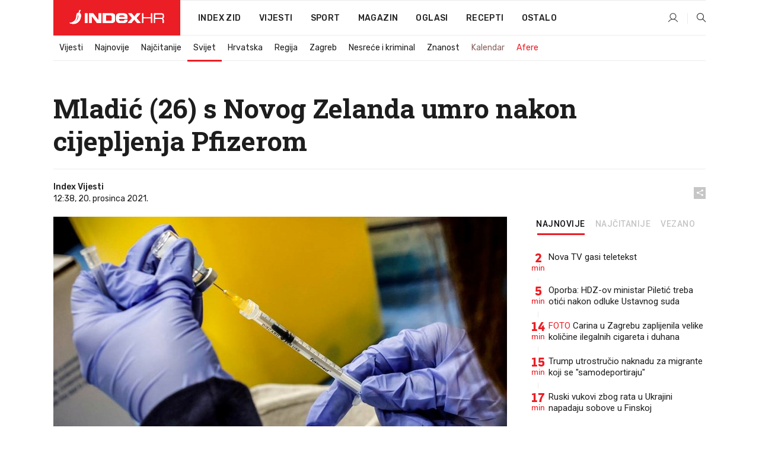

--- FILE ---
content_type: text/html; charset=utf-8
request_url: https://www.index.hr/vijesti/clanak/mladic-26-s-novog-zelanda-umro-nakon-cijepljenja-pfizerom/2326933.aspx?index_ref=naslovnica_vijesti_ostalo_d
body_size: 25459
content:


<!DOCTYPE html>
<html lang="hr">
<head>
    <!--detect slow internet connection-->
<script type="text/javascript">
    var IS_SLOW_INTERNET = false;
    var SLOW_INTERNET_THRESHOLD = 5000;//ms
    var slowLoadTimeout = window.setTimeout(function () {
        IS_SLOW_INTERNET = true;
    }, SLOW_INTERNET_THRESHOLD);

    window.addEventListener('load', function () {
        window.clearTimeout(slowLoadTimeout);
    }, false);
</script>

    <meta charset="utf-8" />
    <meta name="viewport" content="width=device-width,height=device-height, initial-scale=1.0">
    <title>Mladić (26) s Novog Zelanda umro nakon cijepljenja Pfizerom - Index.hr</title>
    <!--todo: remove on production-->
    <meta name="description" content="VLASTI Novog Zelanda priopćile su danas kako su ustanovile da je smrt 26-godišnjaka povezana s cijepljenjem prvom dozom Pfizera.">
    <meta property="fb:app_id" content="216060115209819">
    <meta name="robots" content="max-image-preview:large">
    <meta name="referrer" content="no-referrer-when-downgrade">

    <link rel="preload" href="//micro.rubiconproject.com/prebid/dynamic/26072.js" as="script" />
    <link rel="preload" href="https://pagead2.googlesyndication.com/tag/js/gpt.js" as="script" />

     <!--adblock detection-->
<script src="/Scripts/adblockDetect/ads.js"></script>
    

<script>
    window.constants = window.constants || {};
    window.constants.statsServiceHost = 'https://stats.index.hr';
    window.constants.socketsHost = 'https://sockets.index.hr';
    window.constants.chatHost = 'https://chat.index.hr';
    window.constants.interactiveHost = 'https://interactive.index.hr';
    window.constants.ssoAuthority = 'https://sso.index.hr/';
</script>

    <link rel='preconnect' href='https://fonts.googleapis.com' crossorigin>
    <link href="https://fonts.googleapis.com/css2?family=Roboto+Slab:wght@400;500;700;800&family=Roboto:wght@300;400;500;700;900&family=Rubik:wght@300;400;500;600;700&family=EB+Garamond:wght@600;700;800" rel="preload" as="style">
    <link href="https://fonts.googleapis.com/css2?family=Roboto+Slab:wght@400;500;700;800&family=Roboto:wght@300;400;500;700;900&family=Rubik:wght@300;400;500;600;700&family=EB+Garamond:wght@600;700;800" rel="stylesheet">

    

        <link href="/Content/desktop-bundle.min.css?v=735ffc73-71df-48ad-aab8-9600e5a5aff6" rel="preload" as="style" />
        <link href="/Content/desktop-bundle.min.css?v=735ffc73-71df-48ad-aab8-9600e5a5aff6" rel="stylesheet" />

    <link href="/Scripts/desktop-bundle.min.js?v=735ffc73-71df-48ad-aab8-9600e5a5aff6" rel="preload" as="script" />
    <script src="/Scripts/desktop-bundle.min.js?v=735ffc73-71df-48ad-aab8-9600e5a5aff6"></script>

        <!--recover ads, if adblock detected-->
<!--adpushup recovery-->
<script data-cfasync="false" type="text/javascript">
    if (!accountService.UserHasPremium()) {
        (function (w, d) { var s = d.createElement('script'); s.src = '//delivery.adrecover.com/41144/adRecover.js'; s.type = 'text/javascript'; s.async = true; (d.getElementsByTagName('head')[0] || d.getElementsByTagName('body')[0]).appendChild(s); })(window, document);
    }
</script>


    <script>
        if (accountService.UserHasPremium()) {
            const style = document.createElement('style');
            style.textContent = `
                .js-slot-container,
                .js-slot-loader,
                .reserve-height {
                    display: none !important;
                }
            `;
            document.head.appendChild(style);
        }
    </script>

    
<script>
    !function (e, o, n, i) { if (!e) { e = e || {}, window.permutive = e, e.q = []; var t = function () { return ([1e7] + -1e3 + -4e3 + -8e3 + -1e11).replace(/[018]/g, function (e) { return (e ^ (window.crypto || window.msCrypto).getRandomValues(new Uint8Array(1))[0] & 15 >> e / 4).toString(16) }) }; e.config = i || {}, e.config.apiKey = o, e.config.workspaceId = n, e.config.environment = e.config.environment || "production", (window.crypto || window.msCrypto) && (e.config.viewId = t()); for (var g = ["addon", "identify", "track", "trigger", "query", "segment", "segments", "ready", "on", "once", "user", "consent"], r = 0; r < g.length; r++) { var w = g[r]; e[w] = function (o) { return function () { var n = Array.prototype.slice.call(arguments, 0); e.q.push({ functionName: o, arguments: n }) } }(w) } } }(window.permutive, "cd150efe-ff8f-4596-bfca-1c8765fae796", "b4d7f9ad-9746-4daa-b552-8205ef41f49d", { "consentRequired": true });
    window.googletag = window.googletag || {}, window.googletag.cmd = window.googletag.cmd || [], window.googletag.cmd.push(function () { if (0 === window.googletag.pubads().getTargeting("permutive").length) { var e = window.localStorage.getItem("_pdfps"); window.googletag.pubads().setTargeting("permutive", e ? JSON.parse(e) : []); var o = window.localStorage.getItem("permutive-id"); o && (window.googletag.pubads().setTargeting("puid", o), window.googletag.pubads().setTargeting("ptime", Date.now().toString())), window.permutive.config.viewId && window.googletag.pubads().setTargeting("prmtvvid", window.permutive.config.viewId), window.permutive.config.workspaceId && window.googletag.pubads().setTargeting("prmtvwid", window.permutive.config.workspaceId) } });
    
</script>
<script async src="https://b4d7f9ad-9746-4daa-b552-8205ef41f49d.edge.permutive.app/b4d7f9ad-9746-4daa-b552-8205ef41f49d-web.js"></script>


    

<script type="text/javascript" src="https://interactive.index.hr/js/embed/interactive.min.js"></script>
<script>
    var $inin = $inin || {};

    $inin.config = {
        log: false,
        enabled: false
    }

    var $ininque = $ininque || [];

    var userPPID = accountService.GetUserPPID();

    if (userPPID){
        $inin.setClientUserId(userPPID);
    }

    $inin.enable();
</script>

    <!-- Global site tag (gtag.js) - Google Analytics -->
<script type="didomi/javascript" async src="https://www.googletagmanager.com/gtag/js?id=G-5ZTNWH8GVX"></script>
<script>
    window.dataLayer = window.dataLayer || [];
    function gtag() { dataLayer.push(arguments); }
    gtag('js', new Date());

    gtag('config', 'G-5ZTNWH8GVX');
</script>

        <script src="https://freshatl.azurewebsites.net/js/fresh-atl.js" async></script>

    <script>
        var googletag = googletag || {};
        googletag.cmd = googletag.cmd || [];
    </script>

    
        


<!-- Make sure this is inserted before your GPT tag -->
<script>
    var amazonAdSlots = [];

    amazonAdSlots.push({
        slotID: 'DA_L',
        slotName: '/21703950087/DA_vijesti_L',
        sizes: [[300, 250]]
    });

    amazonAdSlots.push({
        slotID: 'DA_R',
        slotName: '/21703950087/DA_vijesti_R',
        sizes: [[300, 250]]
    });

    amazonAdSlots.push({
        slotID: 'DA3',
        slotName: '/21703950087/DA3_vijesti',
        sizes: [[300, 250], [300, 600]]
    });

    amazonAdSlots.push({
        slotID: 'DA4',
        slotName: '/21703950087/DA4_vijesti',
        sizes: [[970, 90], [728, 90], [970, 250]]
    });


            amazonAdSlots.push({
                slotID: 'dfp-DIA',
                slotName: '/21703950087/DIA_vijesti',
                sizes: [[761, 152], [760, 200], [300, 250], [620, 350], [760, 150]]
            });

            amazonAdSlots.push({
                slotID: 'DA4',
                slotName: '/21703950087/DA_long',
                sizes: [[300, 250]]
            });
        </script>



    

<script type="text/javascript">
    window.gdprAppliesGlobally = true; (function () {
        function a(e) {
            if (!window.frames[e]) {
                if (document.body && document.body.firstChild) { var t = document.body; var n = document.createElement("iframe"); n.style.display = "none"; n.name = e; n.title = e; t.insertBefore(n, t.firstChild) }
                else { setTimeout(function () { a(e) }, 5) }
            }
        } function e(n, r, o, c, s) {
            function e(e, t, n, a) { if (typeof n !== "function") { return } if (!window[r]) { window[r] = [] } var i = false; if (s) { i = s(e, t, n) } if (!i) { window[r].push({ command: e, parameter: t, callback: n, version: a }) } } e.stub = true; function t(a) {
                if (!window[n] || window[n].stub !== true) { return } if (!a.data) { return }
                var i = typeof a.data === "string"; var e; try { e = i ? JSON.parse(a.data) : a.data } catch (t) { return } if (e[o]) { var r = e[o]; window[n](r.command, r.parameter, function (e, t) { var n = {}; n[c] = { returnValue: e, success: t, callId: r.callId }; a.source.postMessage(i ? JSON.stringify(n) : n, "*") }, r.version) }
            }
            if (typeof window[n] !== "function") { window[n] = e; if (window.addEventListener) { window.addEventListener("message", t, false) } else { window.attachEvent("onmessage", t) } }
        } e("__tcfapi", "__tcfapiBuffer", "__tcfapiCall", "__tcfapiReturn"); a("__tcfapiLocator"); (function (e) {
            var t = document.createElement("script"); t.id = "spcloader"; t.type = "text/javascript"; t.async = true; t.src = "https://sdk.privacy-center.org/" + e + "/loader.js?target=" + document.location.hostname; t.charset = "utf-8"; var n = document.getElementsByTagName("script")[0]; n.parentNode.insertBefore(t, n)
        })("02757520-ed8b-4c54-8bfd-4a5f5548de98")
    })();</script>


<!--didomi-->
<!--end-->


    <script>
        googletag.cmd.push(function() {
                
    googletag.pubads().setTargeting('rubrika', 'vijesti');
    googletag.pubads().setTargeting('articleId', '2326933');
    googletag.pubads().setTargeting('Rijeci_iz_naslova', ["mladić","26","novog","zelanda","umro","nakon","cijepljenja","pfizerom"]);
    googletag.pubads().setTargeting('chat', 'no');
    googletag.pubads().setTargeting('paragrafX', '6');

    ;


            googletag.pubads().setTargeting('podrubrikaId', ["23"]);
        

            googletag.pubads().setTargeting('authorId', ["2044"]);
        

            googletag.pubads().setTargeting('tagId', ["40765","291059","1051882","1061568","1073454","1079458"]);
        ;
        });
    </script>

    
<script>
    var mainIndexDomainPath = "https://www.index.hr" + window.location.pathname;

    googletag.cmd.push(function () {
        googletag.pubads().disableInitialLoad();
        googletag.pubads().enableSingleRequest();
        googletag.pubads().collapseEmptyDivs(true);
        googletag.pubads().setTargeting('projekt', 'index');
        googletag.pubads().setTargeting('referer', '');
        googletag.pubads().setTargeting('hostname', 'www.index.hr');
        googletag.pubads().setTargeting('ar_1', 'false');
        googletag.pubads().setTargeting('ab_test', '');
        googletag.pubads().setTargeting('prebid', 'demand manager');

        if ('cookieDeprecationLabel' in navigator) {
            navigator.cookieDeprecationLabel.getValue().then((label) => {
                googletag.pubads().setTargeting('TPC', label);
            });
        }
        else {
            googletag.pubads().setTargeting('TPC', 'none');
        }

    });

    googleTagService.AddSlotRenderEndedListener();
</script>
    <script type='text/javascript' src='//static.criteo.net/js/ld/publishertag.js'></script>

    <meta property="og:title" content="Mladi&#x107; (26) s Novog Zelanda umro nakon cijepljenja Pfizerom" />
    <meta property="og:description" content="VLASTI Novog Zelanda priop&#x107;ile su danas kako su ustanovile da je smrt 26-godi&#x161;njaka povezana s cijepljenjem prvom dozom Pfizera." />
    <meta property="og:image" content="https://ip.index.hr/remote/bucket.index.hr/b/index/76bd6617-d011-43a7-9e80-b0cdf37176d6.jpg?fb_wtrmrk=vijesti.jpg&amp;width=1200&amp;height=630&amp;mode=crop&amp;format=png" />
    <meta property="og:image:width" content="1200" />
    <meta property="og:image:height" content="630" />

    <meta name="twitter:card" content="summary_large_image">
    <meta name="twitter:site" content="@indexhr">
    <meta name="twitter:title" content="Mladi&#x107; (26) s Novog Zelanda umro nakon cijepljenja Pfizerom">
    <meta name="twitter:description" content="VLASTI Novog Zelanda priop&#x107;ile su danas kako su ustanovile da je smrt 26-godi&#x161;njaka povezana s cijepljenjem prvom dozom Pfizera.">
    <meta name="twitter:image" content="https://ip.index.hr/remote/bucket.index.hr/b/index/76bd6617-d011-43a7-9e80-b0cdf37176d6.jpg?fb_wtrmrk=vijesti.jpg&amp;width=1200&amp;height=630&amp;mode=crop&amp;format=png">

    <script type="application/ld&#x2B;json">
        {"@context":"https://schema.org","@type":"WebSite","name":"Index.hr","potentialAction":{"@type":"SearchAction","target":"https://www.index.hr/trazi.aspx?upit={search_term_string}","query-input":"required name=search_term_string"},"url":"https://www.index.hr/"}
    </script>
    <script type="application/ld&#x2B;json">
        {"@context":"https://schema.org","@type":"Organization","name":"Index.hr","sameAs":["https://www.facebook.com/index.hr/","https://twitter.com/indexhr","https://www.youtube.com/channel/UCUp6H4ko32XqnV_6MOPunBA"],"url":"https://www.index.hr/","logo":{"@type":"ImageObject","url":"https://www.index.hr/Content/img/logo/index_logo_112x112.png"}}
    </script>

    <!-- Meta Pixel Code -->
<script>
    !function (f, b, e, v, n, t, s) {
        if (f.fbq) return; n = f.fbq = function () {
            n.callMethod ?
                n.callMethod.apply(n, arguments) : n.queue.push(arguments)
        };
        if (!f._fbq) f._fbq = n; n.push = n; n.loaded = !0; n.version = '2.0';
        n.queue = []; t = b.createElement(e); t.async = !0;
        t.src = v; s = b.getElementsByTagName(e)[0];
        s.parentNode.insertBefore(t, s)
    }(window, document, 'script',
        'https://connect.facebook.net/en_US/fbevents.js');
    fbq('init', '1418122964915670');
    fbq('track', 'PageView');
</script>
<noscript>
    <img height="1" width="1" style="display:none"
         src="https://www.facebook.com/tr?id=1418122964915670&ev=PageView&noscript=1" />
</noscript>
<!-- End Meta Pixel Code -->


    <script src="https://apetite.index.hr/bundles/apetite.js"></script>
    <script>
        var apetite = new AnalyticsPetite({ host: 'https://apetite.index.hr' });
        
                        apetite.setCategory('vijesti');
                        apetite.setArticleId('a-2326933');

        apetite.collect();
    </script>

    
    <link href="/Content/bootstrap-rating.css" rel="stylesheet" />
    <script async src='https://www.google.com/recaptcha/api.js'></script>

        <link rel="canonical" href="https://www.index.hr/vijesti/clanak/mladic-26-s-novog-zelanda-umro-nakon-cijepljenja-pfizerom/2326933.aspx">
        <link rel="alternate" href="https://www.index.hr/mobile/vijesti/clanak/mladic-26-s-novog-zelanda-umro-nakon-cijepljenja-pfizerom/2326933.aspx">

    <link rel="og:url" href="https://www.index.hr/clanak.aspx?id=2326933">


        <link rel="amphtml" href="https://www.index.hr/amp/vijesti/clanak/mladic-26-s-novog-zelanda-umro-nakon-cijepljenja-pfizerom/2326933.aspx">

    <meta property="og:type" content="article" />
    <meta property="og:url" content="https://www.index.hr/clanak.aspx?id=2326933">

    <script type="application/ld&#x2B;json">
        {"@context":"https://schema.org","@type":"WebPage","name":"Mladić (26) s Novog Zelanda umro nakon cijepljenja Pfizerom","description":"VLASTI Novog Zelanda priopćile su danas kako su ustanovile da je smrt 26-godišnjaka povezana s cijepljenjem prvom dozom Pfizera.","url":"https://www.index.hr/","publisher":{"@type":"Organization","name":"Index.hr","sameAs":["https://www.facebook.com/index.hr/","https://twitter.com/indexhr","https://www.youtube.com/channel/UCUp6H4ko32XqnV_6MOPunBA"],"url":"https://www.index.hr/","logo":{"@type":"ImageObject","url":"https://www.index.hr/Content/img/logo/index_logo_112x112.png"}}}
    </script>
    <script type="application/ld&#x2B;json">
        {"@context":"https://schema.org","@type":"BreadcrumbList","itemListElement":[{"@type":"ListItem","name":"Index.hr","item":{"@type":"Thing","@id":"https://www.index.hr"},"position":1},{"@type":"ListItem","name":"Vijesti","item":{"@type":"Thing","@id":"https://www.index.hr/vijesti"},"position":2},{"@type":"ListItem","name":"Svijet","item":{"@type":"Thing","@id":"https://www.index.hr/vijesti/rubrika/svijet/23.aspx"},"position":3},{"@type":"ListItem","name":"Mladić (26) s Novog Zelanda umro nakon cijepljenja Pfizerom","item":{"@type":"Thing","@id":"https://www.index.hr/vijesti/clanak/mladic-26-s-novog-zelanda-umro-nakon-cijepljenja-pfizerom/2326933.aspx"},"position":4}]}
    </script>
    <script type="application/ld&#x2B;json">
        {"@context":"https://schema.org","@type":"NewsArticle","name":"Mladić (26) s Novog Zelanda umro nakon cijepljenja Pfizerom","description":"VLASTI Novog Zelanda priopćile su danas kako su ustanovile da je smrt 26-godišnjaka povezana s cijepljenjem prvom dozom Pfizera.","image":{"@type":"ImageObject","url":"https://ip.index.hr/remote/bucket.index.hr/b/index/76bd6617-d011-43a7-9e80-b0cdf37176d6.jpg","height":701,"width":1200},"mainEntityOfPage":{"@type":"WebPage","name":"Mladić (26) s Novog Zelanda umro nakon cijepljenja Pfizerom","description":"VLASTI Novog Zelanda priopćile su danas kako su ustanovile da je smrt 26-godišnjaka povezana s cijepljenjem prvom dozom Pfizera.","url":"https://www.index.hr/vijesti/clanak/mladic-26-s-novog-zelanda-umro-nakon-cijepljenja-pfizerom/2326933.aspx","publisher":{"@type":"Organization","name":"Index.hr","sameAs":["https://www.facebook.com/index.hr/","https://twitter.com/indexhr","https://www.youtube.com/channel/UCUp6H4ko32XqnV_6MOPunBA"],"url":"https://www.index.hr/","logo":{"@type":"ImageObject","url":"https://www.index.hr/Content/img/logo/index_logo_112x112.png"}}},"url":"https://www.index.hr/vijesti/clanak/mladic-26-s-novog-zelanda-umro-nakon-cijepljenja-pfizerom/2326933.aspx","author":{"@type":"Organization","name":"Index.hr","sameAs":["https://www.facebook.com/index.hr/","https://twitter.com/indexhr","https://www.youtube.com/channel/UCUp6H4ko32XqnV_6MOPunBA"],"url":"https://www.index.hr/","logo":{"@type":"ImageObject","url":"https://www.index.hr/Content/img/logo/index_logo_112x112.png"}},"dateModified":"2021-12-20","datePublished":"2021-12-20","headline":"Mladić (26) s Novog Zelanda umro nakon cijepljenja Pfizerom","isAccessibleForFree":true,"keywords":"novi zeland,koronavirus, Koronavirus cjepivo, novi zeland koronavirus, cjepivo pfizer, cjepivo nuspojave","publisher":{"@type":"Organization","name":"Index.hr","sameAs":["https://www.facebook.com/index.hr/","https://twitter.com/indexhr","https://www.youtube.com/channel/UCUp6H4ko32XqnV_6MOPunBA"],"url":"https://www.index.hr/","logo":{"@type":"ImageObject","url":"https://www.index.hr/Content/img/logo/index_logo_112x112.png"}},"isPartOf":{"@type":["NewsArticle"],"name":"Index.hr","productID":"CAoiEN-u-SQZulOA8lpEXJtZjRU:index_premium"}}
    </script>

    <script src="https://cdnjs.cloudflare.com/ajax/libs/fingerprintjs2/1.6.1/fingerprint2.min.js"></script>

        <link rel="preload" as="image" imagesrcset="https://ip.index.hr/remote/bucket.index.hr/b/index/76bd6617-d011-43a7-9e80-b0cdf37176d6.jpg?width=765&amp;height=447">

        <script type="text/javascript">
            window._taboola = window._taboola || [];
            _taboola.push({ article: 'auto' });
            !function (e, f, u, i) {
                if (!document.getElementById(i)) {
                    e.async = 1;
                    e.src = u;
                    e.id = i;
                    f.parentNode.insertBefore(e, f);
                }
            }(document.createElement('script'),
                document.getElementsByTagName('script')[0],
                '//cdn.taboola.com/libtrc/indexhr-en/loader.js',
                'tb_loader_script');
            if (window.performance && typeof window.performance.mark == 'function') { window.performance.mark('tbl_ic'); }
        </script>

    <script>
        bridPlayerService.AddKeyValueIntoMacros('rubrika', 'vijesti');
        bridPlayerService.AddKeyValueIntoMacros('projekt', 'index');
    </script>

</head>
<body>
    <script>
    window.fbAsyncInit = function () {
        FB.init({
            appId: '216060115209819',
            xfbml: true,
            version: 'v19.0'
        });
    };
</script>
<script async defer crossorigin="anonymous" src="https://connect.facebook.net/hr_HR/sdk.js"></script>
    <!--OpenX-->
<iframe src="//u.openx.net/w/1.0/pd?ph=&cb=d95a7962-551d-4a15-9e1d-63081402f821&gdpr=1&gdpr_consent=2" style="display:none;width:0;height:0;border:0; border:none;"></iframe>

        




    <div class="main-container no-padding main-content-bg">
                

<div class="google-billboard-top">
    <!-- /21703950087/DB1 -->
    <div id='DB1' class="js-slot-container" data-css-class="google-box bottom-margin-60">
        <script>
            googletag.cmd.push(function () {
                googletag.defineSlot('/21703950087/DB1', [[970, 250], [970, 500], [970, 90], [728, 90], [800, 250], [1, 1]], 'DB1').addService(googletag.pubads());

                googletag.display('DB1');
            });
        </script>
    </div>
</div>

    </div>

    


<header class="main-menu-container">
    <div class="float-menu no-height" style="" menu-fix-top>
        <div class="main-container no-height clearfix">
            <div class="main-menu no-height">
                    <h1 class="js-logo logo vijesti-gradient-bg">
                        <img class="main" src="/Content/img/logo/index_main.svg" alt="index.hr" />
                        <img class="small" src="/Content/img/logo/paprika_logo.svg" alt="index.hr" />
                        <a class="homepage-link" href="/" title="index.hr"> </a>
                    </h1>
                <nav class="menu-holder clearfix" aria-label="Glavna navigacija">
                    <ul>
                        <li>
                            <a class="main-text-hover no-drop" href="/zid"> Index Zid</a>
                        </li>

                        <li>
                            <a class="vijesti-text-hover" href="/vijesti">
                                Vijesti
                            </a>
                        </li>
                        <li>
                            <a class="sport-text-hover" href="/sport">
                                Sport
                            </a>
                        </li>
                        <li class="menu-drop">
                            <span class="expandable magazin-text-hover">Magazin</span>
                            <ul class="dropdown-content display-none">
                                <li class="magazin-bg-hover">
                                    <a href="/magazin">
                                        Magazin
                                    </a>
                                </li>
                                <li class="shopping-bg-gradient-hover">
                                    <a href="/shopping">
                                        Shopping
                                    </a>
                                </li>
                                <li class="ljubimci-bg-hover">
                                    <a href="/ljubimci">
                                        Ljubimci
                                    </a>
                                </li>
                                <li class="food-bg-hover">
                                    <a href="/food">
                                        Food
                                    </a>
                                </li>
                                <li class="mame-bg-hover">
                                    <a href="/mame">
                                        Mame
                                    </a>
                                </li>
                                <li class="auto-bg-gradient-hover">
                                    <a href="/auto">
                                        Auto
                                    </a>
                                </li>
                                <li class="fit-bg-hover">
                                    <a href="/fit">
                                        Fit
                                    </a>
                                </li>
                                <li class="chill-bg-hover">
                                    <a href="/chill">
                                        Chill
                                    </a>
                                </li>
                                <li class="horoskop-bg-hover">
                                    <a href="/horoskop">
                                        Horoskop
                                    </a>
                                </li>
                            </ul>
                        </li>
                        <li>
                            <a class="oglasi-text-hover" href="https://www.index.hr/oglasi">
                                Oglasi
                            </a>
                        </li>
                        <li>
                            <a class="recepti-text-hover" href="https://recepti.index.hr">
                                Recepti
                            </a>
                        </li>
                        <li class="menu-drop">
                            <span class="expandable">Ostalo</span>
                            <ul class="dropdown-content ostalo display-none">
                                <li class="main-bg-hover">
                                    <a href="https://jobs.index.hr/">
                                        Zaposli se na Indexu
                                    </a>
                                </li>
                                <li class="lajkhr-bg-hover">
                                    <a href="https://www.index.hr/lajk/">
                                        Lajk.hr
                                    </a>
                                </li>
                                <li class="vjezbe-bg-hover">
                                    <a href="https://vjezbe.index.hr">
                                        Vježbe
                                    </a>
                                </li>
                                <li class="main-bg-hover">
                                    <a href="/info/tecaj">
                                        Tečaj
                                    </a>
                                </li>
                                <li class="main-bg-hover">
                                    <a href="/info/tv">
                                        TV program
                                    </a>
                                </li>
                                <li class="main-bg-hover">
                                    <a href="/info/kino">
                                        Kino
                                    </a>
                                </li>
                                <li class="main-bg-hover">
                                    <a href="/info/vrijeme">
                                        Vrijeme
                                    </a>
                                </li>
                                <li class="kalendar-bg-hover">
                                    <a href="/kalendar">
                                        Kalendar
                                    </a>
                                </li>
                            </ul>
                        </li>
                    </ul>
                    <ul class="right-part">
                        <li id="login-menu" class="menu-drop">
                            


<div id="menu-login"
     v-scope
     v-cloak
     @mounted="onLoad">
    <div v-if="userInfo !== null && userInfo.IsLoggedIn === true">
        <div class="user-menu expandable no-padding">
            <div v-if="userInfo.ProfileImage === null" class="initials-holder separator center-aligner">
                <div class="initials center-aligner">
                    {{userInfo.Initials}}
                </div>
                <div class="user-firstname">
                    {{userInfo.FirstName}}
                </div>
            </div>

            <div v-if="userInfo.ProfileImage !== null" class="avatar separator center-aligner">
                <img :src="'https://ip.index.hr/remote/bucket.index.hr/b/index/' + userInfo.ProfileImage + '?width=20&height=20&mode=crop'" />
                <div class="user-firstname">
                    {{userInfo.FirstName}}
                </div>
            </div>
        </div>
        <ul class="dropdown-content display-none">
            <li class="main-bg-hover">
                <a href="/profil">Moj profil</a>
            </li>
            <li class="main-bg-hover">
                <a :href="'https://sso.index.hr/' + 'account/dashboard?redirect_hint=' + 'https%3A%2F%2Fwww.index.hr%2Fvijesti%2Fclanak%2Fmladic-26-s-novog-zelanda-umro-nakon-cijepljenja-pfizerom%2F2326933.aspx%3Findex_ref%3Dnaslovnica_vijesti_ostalo_d'">Upravljanje računom</a>
            </li>
            <li class="main-bg-hover">
                <a @click="logout">Odjavite se</a>
            </li>
        </ul>
    </div>

    <div v-if="userInfo === null || userInfo.IsLoggedIn === false" @click="login" class="user-menu no-padding">
        <div class="login-btn separator">
            <i class="index-user-alt"></i>
        </div>
    </div>
</div>

<script>
    PetiteVue.createApp({
        userInfo: {},
        onLoad() {
            var self = this;

            var userInfoCookie = accountService.GetUserInfo();

            var userHasPremium = accountService.UserHasPremium();
            googleEventService.CreateCustomEventGA4("user_data", "has_premium", userHasPremium);

            if (userInfoCookie != null) {
                if (userInfoCookie.HasPremium === undefined) {
                    accountService.DeleteMetaCookie();

                    accountService.CreateMetaCookie()
                    .then(function (response) {
                        self.userInfo = accountService.GetUserInfo();
                    });
                }
                else {
                    userApiService.getPremiumStatus()
                    .then(function (response) {
                        if (response.data.HasPremium != userInfoCookie.HasPremium) {
                            accountService.DeleteMetaCookie();

                            accountService.CreateMetaCookie()
                            .then(function (response) {
                                self.userInfo = accountService.GetUserInfo();
                            });
                        }
                    });
                }
            }
            else {
                accountService.CreateMetaCookie()
                .then(function (response) {
                    self.userInfo = accountService.GetUserInfo();
                });
            }
        },
        login() {
            globalDirectives.ShowLoginPopup()
        },
        logout() {
            accountService.Logout('/profil/odjava')
        }
    }).mount("#menu-login");
</script>

                        </li>
                        <li>
                            <a href="/trazi.aspx" class="menu-icon btn-open-search"><i class="index-magnifier"></i></a>
                        </li>
                    </ul>
                </nav>
            </div>
        </div>
    </div>

        


    <div class="sub-menu-container main-container">
        <div class="sub-menu-holder scroll-menu-arrows-holder" data-animate-width="200">
            <ul class="sub-menu scroll-menu clearfix">
                    <li class="sub-menu-item scroll-menu-item vijesti-border-bottom ">
                        <a class="" href="/vijesti">Vijesti</a>
                    </li>
                    <li class="sub-menu-item scroll-menu-item vijesti-border-bottom ">
                        <a class="" href="/najnovije?kategorija=3">Najnovije</a>
                    </li>
                    <li class="sub-menu-item scroll-menu-item vijesti-border-bottom ">
                        <a class="" href="/najcitanije?kategorija=3">Naj&#x10D;itanije</a>
                    </li>
                    <li class="sub-menu-item scroll-menu-item vijesti-border-bottom active">
                        <a class="" href="/vijesti/rubrika/svijet/23.aspx">Svijet</a>
                    </li>
                    <li class="sub-menu-item scroll-menu-item vijesti-border-bottom ">
                        <a class="" href="/vijesti/rubrika/hrvatska/22.aspx">Hrvatska</a>
                    </li>
                    <li class="sub-menu-item scroll-menu-item vijesti-border-bottom ">
                        <a class="" href="/vijesti/rubrika/regija/1540.aspx">Regija</a>
                    </li>
                    <li class="sub-menu-item scroll-menu-item vijesti-border-bottom ">
                        <a class="" href="/vijesti/rubrika/zagreb/1553.aspx">Zagreb</a>
                    </li>
                    <li class="sub-menu-item scroll-menu-item vijesti-border-bottom ">
                        <a class="" href="/vijesti/rubrika/nesrece-i-kriminal/46.aspx">Nesre&#x107;e i kriminal</a>
                    </li>
                    <li class="sub-menu-item scroll-menu-item vijesti-border-bottom ">
                        <a class="" href="/vijesti/rubrika/znanost/1722.aspx">Znanost</a>
                    </li>
                    <li class="sub-menu-item scroll-menu-item vijesti-border-bottom ">
                        <a class="kalendar-text kalendar-text-hover" href="/kalendar">Kalendar</a>
                    </li>
                    <li class="sub-menu-item scroll-menu-item vijesti-border-bottom ">
                        <a class="vijesti-text vijesti-text-hover" href="/afere">Afere</a>
                    </li>
            </ul>
            <div class="scroll-menu-arrows display-none">
                <div class="navigation-arrow left-arrow disabled vijesti-text-hover"><i class="index-arrow-left"></i></div>
                <div class="navigation-arrow right-arrow disabled vijesti-text-hover"><i class="index-arrow-right"></i></div>
            </div>
        </div>
    </div>

</header>


        <div class="dfp-left-column">
            

<!-- /21703950087/D_sky_L -->
<div id='D_sky_L' class="js-slot-container" data-css-class="google-box">
    <script>
        googletag.cmd.push(function () {
            googletag.defineSlot('/21703950087/D_sky_L', [[300, 600], [160, 600]], 'D_sky_L').addService(googletag.pubads());
            googletag.display('D_sky_L');
        });
    </script>
</div>
        </div>

    <main>
        







    


<div class="js-slot-container" data-has-close-btn="true">
    <div class="js-slot-close-btn dfp-close-btn dfp-close-btn-fixed display-none">
        <div class="close-btn-creative">
            <i class="index-close"></i>
        </div>
    </div>

    <!-- /21703950087/D_sticky -->
    <div id='D_sticky' class="js-slot-holder" data-css-class="google-box bottom-sticky">
        <script>
            googletag.cmd.push(function () {
                googletag.defineSlot('/21703950087/D_sticky_all', [[1200, 150], [728, 90], [970, 250], [970, 90], [1, 1]], 'D_sticky').addService(googletag.pubads());

                googletag.display('D_sticky');
            });
        </script>
    </div>
</div>



<style>
    .main-container {
        max-width: 1140px;
    }

    .dfp-left-column {
        margin-right: 570px;
    }

    .dfp-right-column {
        margin-left: 570px;
    }
</style>

<article class="article-container"  data-breakrows="6" data-author="[2044]">
    <div class="article-header-code">
        
    </div>

    <div class="article-holder main-container main-content-bg ">






        <header class="article-title-holder">
            


<h1 class="vijesti-text-parsed title js-main-title">
    Mladić (26) s Novog Zelanda umro nakon cijepljenja Pfizerom
</h1>

<div class="article-info flex">
    <div class="author-holder flex">

        <div class="flex-1">
                <div class="author-name flex">
                    Index Vijesti

                </div>

            <div>
                12:38, 20. prosinca 2021.
            </div>
        </div>
    </div>
    <div class="social-holder flex">
        <div class="other"><i class="index-share"></i></div>
        


<div class="share-buttons-holder display-none clearfix">
    <div class="facebook-bg share-button" share-button data-share-action="facebook" data-article-id="2326933" data-facebook-url="https://www.index.hr/clanak.aspx?id=2326933">
        <i class="index-facebook"></i>
    </div>

    <script type="text/javascript" async src="https://platform.twitter.com/widgets.js"></script>
    <a class="share-button x-bg" share-button data-share-action="twitter" data-article-id="2326933" href="https://twitter.com/intent/tweet?url=https://www.index.hr/clanak.aspx?id=2326933&via=indexhr&text=Mladi&#x107; (26) s Novog Zelanda umro nakon cijepljenja Pfizerom&size=large">
        <i class="index-x"></i>
    </a>

    <script type="text/javascript" async defer src="//assets.pinterest.com/js/pinit.js"></script>

    <a class="share-button pinterest-bg pin-it-button" share-button data-share-action="pinterest" data-article-id="2326933" href="http://pinterest.com/pin/create/button/?url=https://www.index.hr/clanak.aspx?id=2326933&media=https://ip.index.hr/remote/bucket.index.hr/b/index/76bd6617-d011-43a7-9e80-b0cdf37176d6.jpg&description=Mladi&#x107; (26) s Novog Zelanda umro nakon cijepljenja Pfizerom" data-pin-custom="true">
        <i class="index-pinterest"></i>
    </a>

    <a class="share-button gplus-bg" share-button data-share-action="gplus" data-article-id="2326933" href="https://plus.google.com/share?url=https://www.index.hr/clanak.aspx?id=2326933" onclick="javascript:window.open(this.href,'', 'menubar=no,toolbar=no,resizable=yes,scrollbars=yes,height=600,width=400');return false;">
        <i class="index-gplus"></i>
    </a>

    <a class="share-button linkedin-bg" share-button data-share-action="linkedin" data-article-id="2326933" href="https://www.linkedin.com/shareArticle?mini=true&url=https://www.index.hr/clanak.aspx?id=2326933&title=Mladi&#x107; (26) s Novog Zelanda umro nakon cijepljenja Pfizerom&summary=VLASTI Novog Zelanda priop&#x107;ile su danas kako su ustanovile da je smrt 26-godi&#x161;njaka povezana s cijepljenjem prvom dozom Pfizera.&source=Index.hr" onclick="javascript:window.open(this.href,'', 'menubar=no,toolbar=no,resizable=yes,scrollbars=yes,height=400,width=600');return false;">
        <i class="index-linkedIn"></i>
    </a>

    <a class="share-button mail-bg" share-button data-share-action="mail" data-article-id="2326933" href="mailto:?subject=Mladi&#x107; (26) s Novog Zelanda umro nakon cijepljenja Pfizerom&body=https%3A%2F%2Fwww.index.hr%2Fclanak.aspx%3Fid%3D2326933" target="_blank">
        <i class="index-mail"></i>
    </a>

    <div class="share-button btn-close">
        <i class="index-close"></i>
    </div>
</div>
    </div>
</div>


        </header>

        <div class="top-part flex">
            <div class="left-part">
                        

<figure class="img-container">
        <div class="img-holder" style="padding-bottom: 58.43%;">
            <img class="img-responsive" src="https://ip.index.hr/remote/bucket.index.hr/b/index/76bd6617-d011-43a7-9e80-b0cdf37176d6.jpg?width=765&amp;height=447" alt="Mladi&#x107; (26) s Novog Zelanda umro nakon cijepljenja Pfizerom" />
        </div>

        <figcaption class="main-img-desc clearfix">
            <span></span>
                <span class="credits">Foto: EPA</span>
        </figcaption>
</figure>

                <div class="content-holder">

                    <div class="text-holder">
                            

<section class="text vijesti-link-underline js-smartocto" aria-label="Tekst članka">
    <p>VLASTI Novog Zelanda priopćile su danas kako su ustanovile da je smrt 26-godišnjaka povezana s cijepljenjem prvom dozom cjepiva Pfizer i pojavom miokarditisa, rijetke upale srčanog mišića.</p>

<p>Radi se o drugom smrtnom slučaju evidentiranom u toj zemlji,&nbsp;koji je povezan&nbsp;s rijetkom nuspojavom nakon cijepljenja, piše Reuters.</p>

<p>"Prema&nbsp;trenutačno dostupnim&nbsp;informacijama, odbor smatra&nbsp;da je cjepivo vjerojatno uzrokovalo pojavu miokarditisa", priopćio je novozelandski Odbor za nadzor sigurnosti cjepiva.</p>

<div class="js-slot-container reserve-height-with-disclaimer" data-css-class="dfp-inarticle" data-disclaimer="true" data-css-remove-after-render="reserve-height-with-disclaimer">
        <div class="js-slot-loader main-loader center-aligner">
            <div class="loader-animation"><div></div><div></div><div></div><div></div></div>
        </div>

    <span class="js-slot-disclaimer ad-unit-text display-none">
        Tekst se nastavlja ispod oglasa
    </span>

    <div class="flex no-margin double">
        <!-- /21703950087/DA_L -->
        <div id="DA_L" class="no-margin">
            <script>
                googletag.cmd.push(function () {
                    var slot = googletag.defineSlot('/21703950087/DA_L', [[320, 180], [300, 170], [250, 250], [200, 200], [320, 100], [300, 250], [300, 100], [300, 50], [1, 1]], 'DA_L').addService(googletag.pubads());

                    if ('True' == 'True') {
                        slot.setCollapseEmptyDiv(true, false);
                    }

                    googletag.display('DA_L');
                });
            </script>
        </div>

        <!-- /21703950087/DA_R -->
        <div id="DA_R" class="no-margin">
            <script>
                googletag.cmd.push(function () {
                    var slot = googletag.defineSlot('/21703950087/DA_R', [[320, 180], [300, 170], [250, 250], [200, 200], [320, 100], [300, 250], [300, 100], [300, 50], [1, 1]], 'DA_R').addService(googletag.pubads());

                    if ('True' == 'True') {
                        slot.setCollapseEmptyDiv(true, false);
                    }

                    googletag.display('DA_R');
                });
            </script>
        </div>
    </div>
</div>


<h3>Umro unutar dva tjedna nakon cijepljenja</h3>

<p>Mladić, koji je umro unutar dva tjedna od primanja prve doze, nije tražio liječničku pomoć ili tretman za svoje simptome.</p>

<p>Odbor za sigurnost cjepiva je također naveo da su razmatrane još dvije smrti, uključujući 13-godišnjaka, od miokarditisa, a koje se mogu povezati s cijepljenjem. Još uvijek se analiziraju podaci o smrti djeteta, no utvrđeno je da smrt muškarca u 60-ima vjerojatno nije bila povezana s cjepivom.</p>

<p>Unatoč rijetkim nuspojavama, Odbor i dalje smatra da prednosti cijepljenja uvelike nadilaze rizik od mogućih nuspojava.</p>

</section>


                        

<div class="article-report-container ">
    <div class="article-report-trigger" data-article-id="2326933">
        <div class="bullet-send-report-icon">
            <i class="index-send"></i>
        </div>
        Znate li nešto više o temi ili želite prijaviti grešku u tekstu? Kliknite <strong>ovdje</strong>.
        </div>
    <div class="popup-holder report-holder display-none">
        <div class="loading-container">
            <span class="img-helper"></span>
            <img src="/Content/img/loader_40px.gif" />
        </div>
    </div>
</div>

                        

<div class="article-call-to-action js-article-call-to-action">
    <div class="subtitle flex text-uppercase vijesti-text">
        <div class="flex first-part">
            <div class="subtitle__logo js-article-call-to-action-logo">Ovo je <i class="index-logo"></i>.</div>
            <div class="subtitle__nation js-article-call-to-action-nation">Homepage nacije.</div>
        </div>
        <div class="subtitle__visitors js-article-call-to-action-visitors" data-text="900.387 čitatelja danas."></div>
    </div>
    <div class="bullets">
        <div class="bullet-send-report-icon">
            <i class="index-send"></i>
        </div>
        Imate važnu priču? Javite se na <strong>desk@index.hr</strong> ili klikom <strong><a class="vijesti-text-hover" href="/posaljite-pricu?index_ref=article_vazna_prica">ovdje</a></strong>. Atraktivne fotografije i videe plaćamo.
    </div>
    <div class="bullets">
        <div class="bullet-send-report-icon">
            <i class="index-send"></i>
        </div>
        Želite raditi na Indexu? Prijavite se <strong><a class="vijesti-text-hover" href="https://jobs.index.hr?index_ref=article_index_jobs" target="_blank">ovdje</a></strong>.
    </div>
</div>

                        





                            

<!-- /21703950087/DIA -->
<div id="DIA" class="js-slot-container" data-css-class="google-box margin-top-20 top-padding border-top">
    <script>
        googletag.cmd.push(function () {
            googletag.defineSlot('/21703950087/DIA', [[300, 250], [336, 280], [620, 350], [760, 150], [760, 200], [761, 152], [1, 1], 'fluid'], 'DIA').addService(googletag.pubads());
            googletag.display('DIA');
        });
    </script>
</div>


                        


<div class="reactions-container clearfix">
    <div class="social-holder social-bottom flex">
        <div class="other"><i class="index-share"></i></div>
        


<div class="share-buttons-holder display-none clearfix">
    <div class="facebook-bg share-button" share-button data-share-action="facebook" data-article-id="2326933" data-facebook-url="https://www.index.hr/clanak.aspx?id=2326933">
        <i class="index-facebook"></i>
    </div>

    <script type="text/javascript" async src="https://platform.twitter.com/widgets.js"></script>
    <a class="share-button x-bg" share-button data-share-action="twitter" data-article-id="2326933" href="https://twitter.com/intent/tweet?url=https://www.index.hr/clanak.aspx?id=2326933&via=indexhr&text=Mladi&#x107; (26) s Novog Zelanda umro nakon cijepljenja Pfizerom&size=large">
        <i class="index-x"></i>
    </a>

    <script type="text/javascript" async defer src="//assets.pinterest.com/js/pinit.js"></script>

    <a class="share-button pinterest-bg pin-it-button" share-button data-share-action="pinterest" data-article-id="2326933" href="http://pinterest.com/pin/create/button/?url=https://www.index.hr/clanak.aspx?id=2326933&media=https://ip.index.hr/remote/bucket.index.hr/b/index/76bd6617-d011-43a7-9e80-b0cdf37176d6.jpg&description=Mladi&#x107; (26) s Novog Zelanda umro nakon cijepljenja Pfizerom" data-pin-custom="true">
        <i class="index-pinterest"></i>
    </a>

    <a class="share-button gplus-bg" share-button data-share-action="gplus" data-article-id="2326933" href="https://plus.google.com/share?url=https://www.index.hr/clanak.aspx?id=2326933" onclick="javascript:window.open(this.href,'', 'menubar=no,toolbar=no,resizable=yes,scrollbars=yes,height=600,width=400');return false;">
        <i class="index-gplus"></i>
    </a>

    <a class="share-button linkedin-bg" share-button data-share-action="linkedin" data-article-id="2326933" href="https://www.linkedin.com/shareArticle?mini=true&url=https://www.index.hr/clanak.aspx?id=2326933&title=Mladi&#x107; (26) s Novog Zelanda umro nakon cijepljenja Pfizerom&summary=VLASTI Novog Zelanda priop&#x107;ile su danas kako su ustanovile da je smrt 26-godi&#x161;njaka povezana s cijepljenjem prvom dozom Pfizera.&source=Index.hr" onclick="javascript:window.open(this.href,'', 'menubar=no,toolbar=no,resizable=yes,scrollbars=yes,height=400,width=600');return false;">
        <i class="index-linkedIn"></i>
    </a>

    <a class="share-button mail-bg" share-button data-share-action="mail" data-article-id="2326933" href="mailto:?subject=Mladi&#x107; (26) s Novog Zelanda umro nakon cijepljenja Pfizerom&body=https%3A%2F%2Fwww.index.hr%2Fclanak.aspx%3Fid%3D2326933" target="_blank">
        <i class="index-mail"></i>
    </a>

    <div class="share-button btn-close">
        <i class="index-close"></i>
    </div>
</div>
    </div>
</div>

                            


<nav class="tags-holder" aria-label="Tagovi">
		<a href="/tag/40765/novi-zeland.aspx"
		   class="vijesti-bg-hover tag-item ">
			<span class="vijesti-text hashtag">#</span>novi zeland
		</a>
		<a href="/tag/291059/koronavirus.aspx"
		   class="vijesti-bg-hover tag-item ">
			<span class="vijesti-text hashtag">#</span>koronavirus
		</a>
		<a href="/tag/1051882/koronavirus-cjepivo.aspx"
		   class="vijesti-bg-hover tag-item ">
			<span class="vijesti-text hashtag">#</span> Koronavirus cjepivo
		</a>
		<a href="/tag/1061568/novi-zeland-koronavirus.aspx"
		   class="vijesti-bg-hover tag-item ">
			<span class="vijesti-text hashtag">#</span> novi zeland koronavirus
		</a>
		<a href="/tag/1073454/cjepivo-pfizer.aspx"
		   class="vijesti-bg-hover tag-item ">
			<span class="vijesti-text hashtag">#</span> cjepivo pfizer
		</a>
		<a href="/tag/1079458/cjepivo-nuspojave.aspx"
		   class="vijesti-bg-hover tag-item display-none">
			<span class="vijesti-text hashtag">#</span> cjepivo nuspojave
		</a>

		<div class="vijesti-bg-hover tag-item btn-load-more" tags-load-more>
			<i class="index-dots"></i>
		</div>
</nav>
                    </div>
                </div>
            </div>
            <aside class="right-part direction-column flex" aria-label="Najnoviji članci">
                <div>
                        

<!-- /21703950087/Box1 -->
<div id='Box1' class="js-slot-container" data-css-class="google-box bottom-margin-50">
    <script>
        googletag.cmd.push(function () {
            googletag.defineSlot('/21703950087/Box1', [[300, 170], [250, 250], [200, 200], [160, 600], [300, 250], [300, 100], [300, 600], [300, 50], [1, 1], 'fluid'], 'Box1').addService(googletag.pubads());

            googletag.display('Box1');
        });
    </script>
</div>



                    

<div class="timeline-side">
    <ul class="nav timeline-tab" timeline-tab role="tablist" data-category="vijesti" data-category-id="3">
        <li role="presentation" class="active latest"><a href="#tab-content-latest" aria-controls="tab-content-latest" role="tab" data-toggle="tab"> Najnovije</a></li>
        <li role="presentation" class="most-read"><a href="#tab-content-most-read" aria-controls="tab-content-most-read" role="tab" data-toggle="tab"> Najčitanije</a></li>
        <li role="presentation" class="related"><a href="#tab-content-related" data-id="tab-content-related" aria-controls="tab-content-related" role="tab" data-toggle="tab"> Vezano</a></li>
        <hr class="vijesti-bg" />
    </ul>
    <div class="tab-content">
        <div role="tabpanel" class="tab-pane active" id="tab-content-latest">
            


    <div class="timeline-content latest">
        <ul>
                <li>
                    <article class="flex">
                            <div class="side-content text-center vijesti-text">
                                <span class="num">2</span>
                                <span class="desc">min</span>
                            </div>
                            <div class="title-box">
                                <a class="vijesti-text-hover" href="/vijesti/clanak/nova-tv-gasi-teletekst/2743156.aspx?index_ref=clanak_vijesti_najnovije_d">
                                    Nova TV gasi teletekst
                                </a>
                            </div>
                    </article>
                </li>
                <li>
                    <article class="flex">
                            <div class="side-content text-center vijesti-text">
                                <span class="num">5</span>
                                <span class="desc">min</span>
                            </div>
                            <div class="title-box">
                                <a class="vijesti-text-hover" href="/vijesti/clanak/oporba-o-ostavci-hdzova-ministra-piletica-njegova-uloga-je-nebitna/2743146.aspx?index_tid=868960&amp;index_ref=clanak_vijesti_najnovije_d">
                                    Oporba: HDZ-ov ministar Piletić treba otići nakon odluke Ustavnog suda
                                </a>
                            </div>
                    </article>
                </li>
                <li>
                    <article class="flex">
                            <div class="side-content text-center vijesti-text">
                                <span class="num">14</span>
                                <span class="desc">min</span>
                            </div>
                            <div class="title-box">
                                <a class="vijesti-text-hover" href="/vijesti/clanak/foto-carina-u-zagrebu-zaplijenila-velike-kolicine-ilegalnih-cigareta-i-duhana/2743150.aspx?index_tid=868937&amp;index_ref=clanak_vijesti_najnovije_d">
                                    <span class='title-parsed-text'>FOTO</span>  Carina u Zagrebu zaplijenila velike količine ilegalnih cigareta i duhana
                                </a>
                            </div>
                    </article>
                </li>
                <li>
                    <article class="flex">
                            <div class="side-content text-center vijesti-text">
                                <span class="num">15</span>
                                <span class="desc">min</span>
                            </div>
                            <div class="title-box">
                                <a class="vijesti-text-hover" href="/vijesti/clanak/trump-utrostrucio-naknadu-za-migrante-koji-se-samodeportiraju/2743148.aspx?index_ref=clanak_vijesti_najnovije_d">
                                    Trump utrostručio naknadu za migrante koji se "samodeportiraju"
                                </a>
                            </div>
                    </article>
                </li>
                <li>
                    <article class="flex">
                            <div class="side-content text-center vijesti-text">
                                <span class="num">17</span>
                                <span class="desc">min</span>
                            </div>
                            <div class="title-box">
                                <a class="vijesti-text-hover" href="/vijesti/clanak/sobovi-djeda-mraza-su-ugrozeni-jesu-li-krivi-ruski-vukovi/2743142.aspx?index_ref=clanak_vijesti_najnovije_d">
                                    Ruski vukovi zbog rata u Ukrajini napadaju sobove u Finskoj
                                </a>
                            </div>
                    </article>
                </li>
        </ul>
        <a class="more-news" href="/najnovije?kategorija=3">Prikaži još vijesti</a>
    </div>

        </div>
        <div role="tabpanel" class="tab-pane" id="tab-content-most-read">
            


    <div class="timeline-content most-read">
        <ul>
                <li>
                    <article class="flex">
                        <div class="side-content text-center vijesti-text">
                            <span class="num">1</span>
                        </div>
                        <div class="title-box">
                            <a class="vijesti-text-hover" href="/vijesti/clanak/video-zetovci-plesali-goli-na-domjenku-pa-napali-clanove-benda-oglasio-se-zet/2743065.aspx?index_ref=clanak_vijesti_najcitanije_d">
                                <span class='title-parsed-text'>VIDEO</span>  ZET-ovci plesali goli na domjenku pa napali članove benda. Oglasio se ZET
                            </a>
                            <div class="line" style="width: 90%;"></div>
                        </div>
                    </article>
                </li>
                <li>
                    <article class="flex">
                        <div class="side-content text-center vijesti-text">
                            <span class="num">2</span>
                        </div>
                        <div class="title-box">
                            <a class="vijesti-text-hover" href="/vijesti/clanak/ubijen-ruski-general-u-moskvi/2742973.aspx?index_ref=clanak_vijesti_najcitanije_d">
                                Ubijen ruski general u Moskvi
                            </a>
                            <div class="line" style="width: 72%;"></div>
                        </div>
                    </article>
                </li>
                <li>
                    <article class="flex">
                        <div class="side-content text-center vijesti-text">
                            <span class="num">3</span>
                        </div>
                        <div class="title-box">
                            <a class="vijesti-text-hover" href="/vijesti/clanak/plenkovic-o-zds-transparentu-bbba-poruka-je-logicna-tomasevic-je-nekonzistentan/2743095.aspx?index_ref=clanak_vijesti_najcitanije_d">
                                BBB-i izvjesili transparent sa Za dom spremni. Plenković: Poruka je logična
                            </a>
                            <div class="line" style="width: 54%;"></div>
                        </div>
                    </article>
                </li>
                <li>
                    <article class="flex">
                        <div class="side-content text-center vijesti-text">
                            <span class="num">4</span>
                        </div>
                        <div class="title-box">
                            <a class="vijesti-text-hover" href="/vijesti/clanak/maxwell-je-zrtve-uvjeravala-da-epstein-radi-ono-sto-odrasli-rade-i-da-je-to-normalno/2743040.aspx?index_ref=clanak_vijesti_najcitanije_d">
                                Maxwell usmjeravala djevojke što da rade Epsteinu. Ovako ih je vrbovala
                            </a>
                            <div class="line" style="width: 36%;"></div>
                        </div>
                    </article>
                </li>
                <li>
                    <article class="flex">
                        <div class="side-content text-center vijesti-text">
                            <span class="num">5</span>
                        </div>
                        <div class="title-box">
                            <a class="vijesti-text-hover" href="/vijesti/clanak/petero-hrvatskih-eurozastupnika-glasalo-protiv-sigurnog-i-dostupnog-pobacaja/2742953.aspx?index_ref=clanak_vijesti_najcitanije_d">
                                Petero hrvatskih eurozastupnika glasalo protiv sigurnog i dostupnog pobačaja
                            </a>
                            <div class="line" style="width: 18%;"></div>
                        </div>
                    </article>
                </li>
        </ul>
        <a class="more-news" href="/najcitanije?kategorija=3&amp;timerange=today">Prikaži još vijesti</a>
    </div>

        </div>
        <div role="tabpanel" class="tab-pane" id="tab-content-related">
            <img class="loading-img" src="/Content/img/loader_40px.gif" />
        </div>
    </div>
</div>


                    <div class="separator-45"></div>
                </div>

                    <div class="bottom-part">
                        <div class="first-box">
                            <div class="sticky">
                                

<!-- /21703950087/Box2 -->
<div id='Box2' class="js-slot-container" data-css-class="google-box">
    <script>
        googletag.cmd.push(function () {
            googletag.defineSlot('/21703950087/Box2', [[300, 250], [300, 600], [160, 600], [300, 200], [1, 1]], 'Box2').addService(googletag.pubads());

            googletag.display('Box2');
        });
    </script>
</div>

                            </div>
                        </div>

                    </div>
            </aside>
        </div>
    </div>

    <section class="article-read-more-container main-content-bg main-container" aria-hidden="true">
        <div class="article-read-more-holder main-content-bg">
                

<div id="personalized-article-1" class="bottom-border" aria-hidden="true"
     v-scope
     v-cloak
     @mounted="onLoad">

    <div v-if="isContentPersonalized">
        <div v-if="!isLoaded" class="main-loader center-aligner transparent" style="min-height: 285px;">
            <div>
                <div class="loader-animation"><div></div><div></div><div></div><div></div></div>
                <div class="loading-text">
                    Tražimo sadržaj koji<br />
                    bi Vas mogao zanimati
                </div>
            </div>
        </div>
        <div v-else>
            <h2 class="main-title">Izdvojeno</h2>

            <div class="vijesti slider">
                <div class="read-more-slider swiper">
                    <div class="swiper-wrapper">
                        <article v-for="article in articles" class="swiper-slide slider-item" :data-item-id="article.id">
                            <a :class="article.rootCategorySlug + '-text-hover scale-img-hover'" :href="'/' + article.rootCategorySlug + '/clanak/' + article.slug + '/' + article.id + '.aspx?index_ref=clanak_izdvojeno_d_' + article.rootCategorySlug">
                                <div class="img-holder">
                                    <img loading="lazy" :src="'https://ip.index.hr/remote/bucket.index.hr/b/index/' + article.mainImage + '?width=270&height=185&mode=crop&anchor=topcenter&scale=both'" :alt="article.MetaTitle" />
                                    <div v-if="article.icon" class="article-icon">
                                        <i :class="'index-' + article.icon"></i>
                                        <div :class="'icon-bg ' + article.rootCategorySlug + '-bg'"></div>
                                    </div>

                                    <div v-if="article.sponsored" class="spon-text">
                                        <span v-if="article.sponsoredDescription">{{article.sponsoredDescription}}</span>
                                        <span v-else>Oglas</span>
                                    </div>
                                </div>
                                <h3 v-html="article.htmlParsedTitle" class="title"></h3>
                            </a>
                        </article>
                    </div>
                </div>

                <div class="slider-navigation vijesti-text">
                    <div class="slider-prev main-content-bg vijesti-bg-hover"><i class="index-arrow-left"></i></div>
                    <div class="slider-next main-content-bg vijesti-bg-hover"><i class="index-arrow-right"></i></div>
                </div>
            </div>
        </div>
    </div>
    <div v-else>
        

    <h2 class="main-title">Pro&#x10D;itajte jo&#x161;</h2>

<div class="vijesti slider">
    <div class="read-more-slider swiper">
        <div class="swiper-wrapper">
                <article class="swiper-slide slider-item">
                    <a class="magazin-text-hover scale-img-hover" href="/magazin/clanak/morate-darovati-poklon-nekome-i-iznenaditi-ga-u-zadnji-tren-s-ovim-nema-greske/2740663.aspx?index_ref=clanak_procitaj_jos_d">
                        <div class="img-holder">
                            <img loading="lazy" src="https://ip.index.hr/remote/bucket.index.hr/b/index/412a99f5-250e-437a-8c22-cb9e85fa8457.jpg?width=270&height=185&mode=crop&anchor=topcenter&scale=both" alt="Morate darovati poklon nekome i iznenaditi ga u zadnji tren? S ovim nema gre&#x161;ke"/>

                        </div>
                        <h3 class="title">Morate darovati poklon nekome i iznenaditi ga u zadnji tren? S ovim nema greške</h3>
                    </a>
                </article>
                <article class="swiper-slide slider-item">
                    <a class="magazin-text-hover scale-img-hover" href="/magazin/clanak/za-vrijeme-blagdana-uvijek-shvatimo-da-nam-treba-ovih-pet-stvari-sada-su-na-popustu/2741516.aspx?index_ref=clanak_procitaj_jos_d">
                        <div class="img-holder">
                            <img loading="lazy" src="https://ip.index.hr/remote/bucket.index.hr/b/index/6b6ae2fc-4d04-4d68-8636-eb70584e68ee.jpg?width=270&height=185&mode=crop&anchor=topcenter&scale=both" alt="Za vrijeme blagdana uvijek shvatimo da nam treba ovih pet stvari. Sada su na popustu"/>

                        </div>
                        <h3 class="title">Za vrijeme blagdana uvijek shvatimo da nam treba ovih pet stvari. Sada su na popustu</h3>
                    </a>
                </article>
                <article class="swiper-slide slider-item">
                    <a class="magazin-text-hover scale-img-hover" href="/magazin/clanak/ova-usluga-spasava-one-koji-cekaju-zadnji-cas-za-kupnju-poklona-i-potrepstina-u-dmu/2740672.aspx?index_ref=clanak_procitaj_jos_d">
                        <div class="img-holder">
                            <img loading="lazy" src="https://ip.index.hr/remote/bucket.index.hr/b/index/aa8b58e1-bef8-4399-985f-d088f875835e.jpg?width=270&height=185&mode=crop&anchor=topcenter&scale=both" alt="Ova usluga spa&#x161;ava one koji &#x10D;ekaju zadnji &#x10D;as za kupnju poklona i potrep&#x161;tina u dm-u"/>

                        </div>
                        <h3 class="title">Ova usluga spašava one koji čekaju zadnji čas za kupnju poklona i potrepština u dm-u</h3>
                    </a>
                </article>

                <div class="swiper-slide slider-item">
                    <a class="vijesti-text-hover scale-img-hover" href="/vijesti/clanak/oporba-o-ostavci-hdzova-ministra-piletica-njegova-uloga-je-nebitna/2743146.aspx?index_ref=clanak_procitaj_jos_d">
                        <div class="img-holder">
                            <img loading="lazy" src="https://ip.index.hr/remote/bucket.index.hr/b/index/1b89cad8-0ad0-4632-838b-c5d14bd54bab.png?width=270&height=185&mode=crop&anchor=topcenter&scale=both" alt="Oporba o ostavci HDZ-ova ministra Pileti&#x107;a: &quot;Njegova uloga je nebitna&quot;"/>

                        </div>
                        <h3 class="title">Oporba o ostavci HDZ-ova ministra Piletića: "Njegova uloga je nebitna"</h3>
                    </a>
                </div>
                <div class="swiper-slide slider-item">
                    <a class="vijesti-text-hover scale-img-hover" href="/vijesti/clanak/dhmz-izdao-posebno-priopcenje-stizu-snijeg-orkanska-bura-moguce-i-mecave/2743141.aspx?index_ref=clanak_procitaj_jos_d">
                        <div class="img-holder">
                            <img loading="lazy" src="https://ip.index.hr/remote/bucket.index.hr/b/index/50e39098-23fd-420a-9ba6-5bc669c12e96.gif?width=270&height=185&mode=crop&anchor=topcenter&scale=both" alt="DHMZ izdao posebno priop&#x107;enje. Sti&#x17E;u snijeg, orkanska bura, mogu&#x107;e i me&#x107;ave"/>

                        </div>
                        <h3 class="title">DHMZ izdao posebno priopćenje. Stižu snijeg, orkanska bura, moguće i mećave</h3>
                    </a>
                </div>
                <div class="swiper-slide slider-item">
                    <a class="vijesti-text-hover scale-img-hover" href="/vijesti/clanak/sobovi-djeda-mraza-su-ugrozeni-jesu-li-krivi-ruski-vukovi/2743142.aspx?index_ref=clanak_procitaj_jos_d">
                        <div class="img-holder">
                            <img loading="lazy" src="https://ip.index.hr/remote/bucket.index.hr/b/index/af2fe490-73a6-4545-8364-9fa88af2c1c9.png?width=270&height=185&mode=crop&anchor=topcenter&scale=both" alt="Sobovi Djeda Mraza su ugro&#x17E;eni. Jesu li krivi ruski vukovi?"/>

                        </div>
                        <h3 class="title">Sobovi Djeda Mraza su ugroženi. Jesu li krivi ruski vukovi?</h3>
                    </a>
                </div>
                <div class="swiper-slide slider-item">
                    <a class="vijesti-text-hover scale-img-hover" href="/vijesti/clanak/foto-carina-u-zagrebu-zaplijenila-velike-kolicine-ilegalnih-cigareta-i-duhana/2743150.aspx?index_ref=clanak_procitaj_jos_d">
                        <div class="img-holder">
                            <img loading="lazy" src="https://ip.index.hr/remote/bucket.index.hr/b/index/002f8230-2cbb-4701-a6f7-d5d689705a9a.png?width=270&height=185&mode=crop&anchor=topcenter&scale=both" alt="FOTO Carina u Zagrebu zaplijenila velike koli&#x10D;ine ilegalnih cigareta i duhana"/>

                        </div>
                        <h3 class="title"><span class='title-parsed-text'>FOTO</span>  Carina u Zagrebu zaplijenila velike količine ilegalnih cigareta i duhana</h3>
                    </a>
                </div>
                <div class="swiper-slide slider-item">
                    <a class="vijesti-text-hover scale-img-hover" href="/vijesti/clanak/karlo-ressler-vodit-ce-pregovore-o-novom-europskom-megafondu/2743145.aspx?index_ref=clanak_procitaj_jos_d">
                        <div class="img-holder">
                            <img loading="lazy" src="https://ip.index.hr/remote/bucket.index.hr/b/index/f4cf21c7-f952-4efb-89c7-e335d8f24236.png?width=270&height=185&mode=crop&anchor=topcenter&scale=both" alt="Karlo Ressler vodit &#x107;e pregovore o novom europskom megafondu"/>

                        </div>
                        <h3 class="title">Karlo Ressler vodit će pregovore o novom europskom megafondu</h3>
                    </a>
                </div>
                <div class="swiper-slide slider-item">
                    <a class="vijesti-text-hover scale-img-hover" href="/vijesti/clanak/video-zetovci-plesali-goli-na-domjenku-pa-napali-clanove-benda-oglasio-se-zet/2743065.aspx?index_ref=clanak_procitaj_jos_d">
                        <div class="img-holder">
                            <img loading="lazy" src="https://ip.index.hr/remote/bucket.index.hr/b/index/871cd2e8-a456-4692-a712-afacec4ce0db.png?width=270&height=185&mode=crop&anchor=topcenter&scale=both" alt="VIDEO ZET-ovci plesali goli na domjenku pa napali &#x10D;lanove benda. Oglasio se ZET"/>
                                <div class="article-icon">
                                    <i class="index-video-circle"></i>
                                    <div class="icon-bg vijesti-bg"></div>
                                </div>

                        </div>
                        <h3 class="title"><span class='title-parsed-text'>VIDEO</span>  ZET-ovci plesali goli na domjenku pa napali članove benda. Oglasio se ZET</h3>
                    </a>
                </div>
                <div class="swiper-slide slider-item">
                    <a class="vijesti-text-hover scale-img-hover" href="/vijesti/clanak/trump-utrostrucio-naknadu-za-migrante-koji-se-samodeportiraju/2743148.aspx?index_ref=clanak_procitaj_jos_d">
                        <div class="img-holder">
                            <img loading="lazy" src="https://ip.index.hr/remote/bucket.index.hr/b/index/8dc5c240-c791-441e-9b93-401d4a3a4a15.png?width=270&height=185&mode=crop&anchor=topcenter&scale=both" alt="Trump utrostru&#x10D;io naknadu za migrante koji se &quot;samodeportiraju&quot;"/>

                        </div>
                        <h3 class="title">Trump utrostručio naknadu za migrante koji se "samodeportiraju"</h3>
                    </a>
                </div>
                <div class="swiper-slide slider-item">
                    <a class="vijesti-text-hover scale-img-hover" href="/vijesti/clanak/plenkovic-o-zds-transparentu-bbba-poruka-je-logicna-tomasevic-je-nekonzistentan/2743095.aspx?index_ref=clanak_procitaj_jos_d">
                        <div class="img-holder">
                            <img loading="lazy" src="https://ip.index.hr/remote/bucket.index.hr/b/index/46538ddc-a0f2-4f0b-a995-ece6b926037f.jpg?width=270&height=185&mode=crop&anchor=topcenter&scale=both" alt="Plenkovi&#x107; o ZDS transparentu BBB-a: Poruka je logi&#x10D;na, Toma&#x161;evi&#x107; je nekonzistentan"/>

                        </div>
                        <h3 class="title">Plenković o ZDS transparentu BBB-a: Poruka je logična, Tomašević je nekonzistentan</h3>
                    </a>
                </div>
                <div class="swiper-slide slider-item">
                    <a class="vijesti-text-hover scale-img-hover" href="/vijesti/clanak/video-fiskalizacija-20-stize-a-greske-ce-poduzetnike-skupo-kostati-donosimo-vodic/2741972.aspx?index_ref=clanak_procitaj_jos_d">
                        <div class="img-holder">
                            <img loading="lazy" src="https://ip.index.hr/remote/bucket.index.hr/b/index/416e4ac0-e05d-466f-9ef1-e1d904a4b5c9.jpg?width=270&height=185&mode=crop&anchor=topcenter&scale=both" alt="VIDEO Fiskalizacija 2.0 sti&#x17E;e, a gre&#x161;ke &#x107;e poduzetnike skupo ko&#x161;tati. Donosimo vodi&#x10D;"/>

                        </div>
                        <h3 class="title"><span class='title-parsed-text'>VIDEO</span>  Fiskalizacija 2.0 stiže, a greške će poduzetnike skupo koštati. Donosimo vodič</h3>
                    </a>
                </div>
                <div class="swiper-slide slider-item">
                    <a class="vijesti-text-hover scale-img-hover" href="/vijesti/clanak/u-banjoj-luci-usao-u-lokal-i-prijetio-gostima-automatskom-puskom/2743143.aspx?index_ref=clanak_procitaj_jos_d">
                        <div class="img-holder">
                            <img loading="lazy" src="https://ip.index.hr/remote/bucket.index.hr/b/index/3ec32f8d-40d3-4edf-b04c-43d65df92099.png?width=270&height=185&mode=crop&anchor=topcenter&scale=both" alt="U Banjoj Luci u&#x161;ao u lokal i prijetio gostima automatskom pu&#x161;kom"/>

                        </div>
                        <h3 class="title">U Banjoj Luci ušao u lokal i prijetio gostima automatskom puškom</h3>
                    </a>
                </div>
                <div class="swiper-slide slider-item">
                    <a class="vijesti-text-hover scale-img-hover" href="/vijesti/clanak/video-ukrajinska-sabotaza-u-rusiji-zapaljeni-ruski-su27-i-su30/2743131.aspx?index_ref=clanak_procitaj_jos_d">
                        <div class="img-holder">
                            <img loading="lazy" src="https://ip.index.hr/remote/bucket.index.hr/b/index/909192d5-6600-4999-9601-92953acbe317.png?width=270&height=185&mode=crop&anchor=topcenter&scale=both" alt="VIDEO Ukrajinska sabota&#x17E;a u Rusiji. Zapaljeni ruski Su-27 i Su-30"/>
                                <div class="article-icon">
                                    <i class="index-video-circle"></i>
                                    <div class="icon-bg vijesti-bg"></div>
                                </div>

                        </div>
                        <h3 class="title"><span class='title-parsed-text'>VIDEO</span>  Ukrajinska sabotaža u Rusiji. Zapaljeni ruski Su-27 i Su-30</h3>
                    </a>
                </div>
                <div class="swiper-slide slider-item">
                    <a class="vijesti-text-hover scale-img-hover" href="/vijesti/clanak/djecaci-u-sadu-dijelili-lazne-gole-slike-djevojcice-iz-skole-izbacena-ona/2743129.aspx?index_ref=clanak_procitaj_jos_d">
                        <div class="img-holder">
                            <img loading="lazy" src="https://ip.index.hr/remote/bucket.index.hr/b/index/d4cdbef5-769b-457c-9e47-b51bbc516541.png?width=270&height=185&mode=crop&anchor=topcenter&scale=both" alt="Dje&#x10D;aci u SAD-u dijelili la&#x17E;ne gole slike djevoj&#x10D;ice. Iz &#x161;kole izba&#x10D;ena ona"/>

                        </div>
                        <h3 class="title">Dječaci u SAD-u dijelili lažne gole slike djevojčice. Iz škole izbačena ona</h3>
                    </a>
                </div>
                <div class="swiper-slide slider-item">
                    <a class="vijesti-text-hover scale-img-hover" href="/vijesti/clanak/selak-raspudic-pozvala-milanovica-da-sazove-izvanrednu-sjednicu-sabora-o-femicidu/2743132.aspx?index_ref=clanak_procitaj_jos_d">
                        <div class="img-holder">
                            <img loading="lazy" src="https://ip.index.hr/remote/bucket.index.hr/b/index/40e090e1-c808-42d1-a90f-7835641aca4e.png?width=270&height=185&mode=crop&anchor=topcenter&scale=both" alt="Selak Raspudi&#x107; pozvala Milanovi&#x107;a da sazove izvanrednu sjednicu Sabora o femicidu"/>

                        </div>
                        <h3 class="title">Selak Raspudić pozvala Milanovića da sazove izvanrednu sjednicu Sabora o femicidu</h3>
                    </a>
                </div>
                <div class="swiper-slide slider-item">
                    <a class="vijesti-text-hover scale-img-hover" href="/vijesti/clanak/iz-trgovina-se-povlaci-indijska-lignja-spanjolskog-dobavljaca/2743133.aspx?index_ref=clanak_procitaj_jos_d">
                        <div class="img-holder">
                            <img loading="lazy" src="https://ip.index.hr/remote/bucket.index.hr/b/index/f415f212-3c98-4745-99a2-efa03f0496c3.png?width=270&height=185&mode=crop&anchor=topcenter&scale=both" alt="Iz trgovina se povla&#x10D;i indijska lignja &#x161;panjolskog dobavlja&#x10D;a"/>

                        </div>
                        <h3 class="title">Iz trgovina se povlači indijska lignja španjolskog dobavljača</h3>
                    </a>
                </div>
                <div class="swiper-slide slider-item">
                    <a class="vijesti-text-hover scale-img-hover" href="/vijesti/clanak/vance-postigli-smo-kljucan-napredak-u-pregovorima/2743128.aspx?index_ref=clanak_procitaj_jos_d">
                        <div class="img-holder">
                            <img loading="lazy" src="https://ip.index.hr/remote/bucket.index.hr/b/index/7eaad4bc-73a7-4e3c-910f-c9436ff420f7.png?width=270&height=185&mode=crop&anchor=topcenter&scale=both" alt="Vance: Postigli smo klju&#x10D;an napredak u pregovorima"/>

                        </div>
                        <h3 class="title">Vance: Postigli smo ključan napredak u pregovorima</h3>
                    </a>
                </div>
                <div class="swiper-slide slider-item">
                    <a class="vijesti-text-hover scale-img-hover" href="/vijesti/clanak/unisteni-bicikli-bajs-ispred-zagrebackog-trgovackog-centra/2743086.aspx?index_ref=clanak_procitaj_jos_d">
                        <div class="img-holder">
                            <img loading="lazy" src="https://ip.index.hr/remote/bucket.index.hr/b/index/5b171ec2-4ad8-4bed-8396-37ccc34ffec2.jpg?width=270&height=185&mode=crop&anchor=topcenter&scale=both" alt="Uni&#x161;teni bicikli Bajs ispred zagreba&#x10D;kog trgova&#x10D;kog centra"/>

                        </div>
                        <h3 class="title">Uništeni bicikli Bajs ispred zagrebačkog trgovačkog centra</h3>
                    </a>
                </div>
                <div class="swiper-slide slider-item">
                    <a class="vijesti-text-hover scale-img-hover" href="/vijesti/clanak/policija-pokazala-petardu-velicine-boce-od-pola-litre-ima-eksploziva-kao-rucna-bomba/2743093.aspx?index_ref=clanak_procitaj_jos_d">
                        <div class="img-holder">
                            <img loading="lazy" src="https://ip.index.hr/remote/bucket.index.hr/b/index/3aa341ea-5950-4299-9b5c-233ff0db9bc5.png?width=270&height=185&mode=crop&anchor=topcenter&scale=both" alt="Policija pokazala petardu veli&#x10D;ine boce od pola litre. Ima eksploziva kao ru&#x10D;na bomba"/>
                                <div class="article-icon">
                                    <i class="index-video-circle"></i>
                                    <div class="icon-bg vijesti-bg"></div>
                                </div>

                        </div>
                        <h3 class="title">Policija pokazala petardu veličine boce od pola litre. Ima eksploziva kao ručna bomba</h3>
                    </a>
                </div>
                <div class="swiper-slide slider-item">
                    <a class="vijesti-text-hover scale-img-hover" href="/vijesti/clanak/danska-i-grenland-bijesni-zbog-poteza-trumpa/2743115.aspx?index_ref=clanak_procitaj_jos_d">
                        <div class="img-holder">
                            <img loading="lazy" src="https://ip.index.hr/remote/bucket.index.hr/b/index/94276b37-b252-4513-bb9e-688d84c88cd6.jpg?width=270&height=185&mode=crop&anchor=topcenter&scale=both" alt="Danska i Grenland bijesni zbog poteza Trumpa"/>

                        </div>
                        <h3 class="title">Danska i Grenland bijesni zbog poteza Trumpa</h3>
                    </a>
                </div>
                <div class="swiper-slide slider-item">
                    <a class="vijesti-text-hover scale-img-hover" href="/vijesti/clanak/novi-detalji-napada-poljskih-huligana-na-hrvate-tukli-ih-palicama-i-sjekirama/2743089.aspx?index_ref=clanak_procitaj_jos_d">
                        <div class="img-holder">
                            <img loading="lazy" src="https://ip.index.hr/remote/bucket.index.hr/b/index/49483ce4-8518-4743-af5d-8df645a2c295.png?width=270&height=185&mode=crop&anchor=topcenter&scale=both" alt="Novi detalji napada poljskih huligana na Hrvate. Tukli ih palicama i sjekirama"/>

                        </div>
                        <h3 class="title">Novi detalji napada poljskih huligana na Hrvate. Tukli ih palicama i sjekirama</h3>
                    </a>
                </div>
                <div class="swiper-slide slider-item">
                    <a class="vijesti-text-hover scale-img-hover" href="/vijesti/clanak/prica-majke-iz-gaze-koja-je-rodila-2-djece-u-ratu-ne-mogu-zaboraviti-uzas-te-noci/2743120.aspx?index_ref=clanak_procitaj_jos_d">
                        <div class="img-holder">
                            <img loading="lazy" src="https://ip.index.hr/remote/bucket.index.hr/b/index/03aae9a4-f439-43c4-a0a5-3a0f152fedc8.png?width=270&height=185&mode=crop&anchor=topcenter&scale=both" alt="Pri&#x10D;a majke iz Gaze koja je rodila 2 djece u ratu: &quot;Ne mogu zaboraviti u&#x17E;as te no&#x107;i&quot;"/>

                        </div>
                        <h3 class="title">Priča majke iz Gaze koja je rodila 2 djece u ratu: "Ne mogu zaboraviti užas te noći"</h3>
                    </a>
                </div>
                <div class="swiper-slide slider-item">
                    <a class="vijesti-text-hover scale-img-hover" href="/vijesti/clanak/rusi-na-krimu-ubili-zapovjednika-neonacisticke-jedinice-espanola/2743102.aspx?index_ref=clanak_procitaj_jos_d">
                        <div class="img-holder">
                            <img loading="lazy" src="https://ip.index.hr/remote/bucket.index.hr/b/index/6cefd474-5899-4b76-945e-eaab7b6698e5.png?width=270&height=185&mode=crop&anchor=topcenter&scale=both" alt="Rusi na Krimu ubili zapovjednika neonacisti&#x10D;ke jedinice Espanola"/>

                        </div>
                        <h3 class="title">Rusi na Krimu ubili zapovjednika neonacističke jedinice Espanola</h3>
                    </a>
                </div>
                <div class="swiper-slide slider-item">
                    <a class="vijesti-text-hover scale-img-hover" href="/vijesti/clanak/japan-ponovno-pokrece-najvecu-nuklearnu-elektranu-na-svijetu/2743105.aspx?index_ref=clanak_procitaj_jos_d">
                        <div class="img-holder">
                            <img loading="lazy" src="https://ip.index.hr/remote/bucket.index.hr/b/index/569f9c51-b0a5-4def-8094-3aefb34136e7.png?width=270&height=185&mode=crop&anchor=topcenter&scale=both" alt="Japan ponovno pokre&#x107;e najve&#x107;u nuklearnu elektranu na svijetu"/>

                        </div>
                        <h3 class="title">Japan ponovno pokreće najveću nuklearnu elektranu na svijetu</h3>
                    </a>
                </div>
                <div class="swiper-slide slider-item">
                    <a class="vijesti-text-hover scale-img-hover" href="/vijesti/clanak/cijena-zlata-ponovno-dosegla-novi-rekord/2743123.aspx?index_ref=clanak_procitaj_jos_d">
                        <div class="img-holder">
                            <img loading="lazy" src="https://ip.index.hr/remote/bucket.index.hr/b/index/7ba258ec-28af-4409-b90d-166ca740f9c4.png?width=270&height=185&mode=crop&anchor=topcenter&scale=both" alt="Cijena zlata ponovno dosegla novi rekord"/>

                        </div>
                        <h3 class="title">Cijena zlata ponovno dosegla novi rekord</h3>
                    </a>
                </div>
                <div class="swiper-slide slider-item">
                    <a class="vijesti-text-hover scale-img-hover" href="/vijesti/clanak/jandrokovic-bozicni-ustav-je-odbacio-komunisticko-nasljedje/2743116.aspx?index_ref=clanak_procitaj_jos_d">
                        <div class="img-holder">
                            <img loading="lazy" src="https://ip.index.hr/remote/bucket.index.hr/b/index/2cba259b-7f7a-468d-8293-5baebb4fa94d.png?width=270&height=185&mode=crop&anchor=topcenter&scale=both" alt="Jandrokovi&#x107;: &quot;Bo&#x17E;i&#x107;ni Ustav&quot; je odbacio komunisti&#x10D;ko naslje&#x111;e"/>

                        </div>
                        <h3 class="title">Jandroković: "Božićni Ustav" je odbacio komunističko nasljeđe</h3>
                    </a>
                </div>
                <div class="swiper-slide slider-item">
                    <a class="vijesti-text-hover scale-img-hover" href="/vijesti/clanak/video-otvorila-se-golema-rupa-u-kanalu-u-britaniji-proglaseno-izvanredno-stanje/2743083.aspx?index_ref=clanak_procitaj_jos_d">
                        <div class="img-holder">
                            <img loading="lazy" src="https://ip.index.hr/remote/bucket.index.hr/b/index/ae11554d-461d-40b4-96e4-ee134858d003.png?width=270&height=185&mode=crop&anchor=topcenter&scale=both" alt="VIDEO Otvorila se golema rupa u kanalu u Britaniji. Progla&#x161;eno izvanredno stanje"/>
                                <div class="article-icon">
                                    <i class="index-video-circle"></i>
                                    <div class="icon-bg vijesti-bg"></div>
                                </div>

                        </div>
                        <h3 class="title"><span class='title-parsed-text'>VIDEO</span>  Otvorila se golema rupa u kanalu u Britaniji. Proglašeno izvanredno stanje</h3>
                    </a>
                </div>
                <div class="swiper-slide slider-item">
                    <a class="vijesti-text-hover scale-img-hover" href="/vijesti/clanak/miro-kovac-ukrajina-ce-morati-napraviti-bolne-kompromise/2743084.aspx?index_ref=clanak_procitaj_jos_d">
                        <div class="img-holder">
                            <img loading="lazy" src="https://ip.index.hr/remote/bucket.index.hr/b/index/6444f7b1-f7f3-4cb6-94f5-2458e0c8c4f0.jpg?width=270&height=185&mode=crop&anchor=topcenter&scale=both" alt="Miro Kova&#x10D;: Ukrajina &#x107;e morati napraviti bolne kompromise"/>

                        </div>
                        <h3 class="title">Miro Kovač: Ukrajina će morati napraviti bolne kompromise</h3>
                    </a>
                </div>
                <div class="swiper-slide slider-item">
                    <a class="vijesti-text-hover scale-img-hover" href="/vijesti/clanak/maxwell-je-zrtve-uvjeravala-da-epstein-radi-ono-sto-odrasli-rade-i-da-je-to-normalno/2743040.aspx?index_ref=clanak_procitaj_jos_d">
                        <div class="img-holder">
                            <img loading="lazy" src="https://ip.index.hr/remote/bucket.index.hr/b/index/7bf92e4a-4427-4158-8ca1-eef22f60ef1e.png?width=270&height=185&mode=crop&anchor=topcenter&scale=both" alt="Maxwell je &#x17E;rtve uvjeravala da Epstein radi ono &#x161;to odrasli rade i da je to normalno"/>

                        </div>
                        <h3 class="title">Maxwell je žrtve uvjeravala da Epstein radi ono što odrasli rade i da je to normalno</h3>
                    </a>
                </div>
                <div class="swiper-slide slider-item">
                    <a class="vijesti-text-hover scale-img-hover" href="/vijesti/clanak/beros-tvrdi-da-su-poruke-nikole-petraca-nezakonite-a-petraci-zbog-njih-sve-priznali/2743056.aspx?index_ref=clanak_procitaj_jos_d">
                        <div class="img-holder">
                            <img loading="lazy" src="https://ip.index.hr/remote/bucket.index.hr/b/index/12feb639-3b5c-47f5-a0a1-64ab4db630dc.jpg?width=270&height=185&mode=crop&anchor=topcenter&scale=both" alt="Bero&#x161; tvrdi da su poruke Nikole Petra&#x10D;a nezakonite, a Petra&#x10D;i zbog njih sve priznali"/>

                        </div>
                        <h3 class="title">Beroš tvrdi da su poruke Nikole Petrača nezakonite, a Petrači zbog njih sve priznali</h3>
                    </a>
                </div>
                <div class="swiper-slide slider-item">
                    <a class="vijesti-text-hover scale-img-hover" href="/vijesti/clanak/pas-izletio-iz-dvorista-pa-ugrizao-djevojcicu-koja-je-pokusala-zastititi-svog-psa/2743101.aspx?index_ref=clanak_procitaj_jos_d">
                        <div class="img-holder">
                            <img loading="lazy" src="https://ip.index.hr/remote/bucket.index.hr/b/index/b9836169-731d-48cc-b8b9-530de9f910c5.png?width=270&height=185&mode=crop&anchor=topcenter&scale=both" alt="Pas izletio iz dvori&#x161;ta pa ugrizao djevoj&#x10D;icu koja je poku&#x161;ala za&#x161;tititi svog psa"/>

                        </div>
                        <h3 class="title">Pas izletio iz dvorišta pa ugrizao djevojčicu koja je pokušala zaštititi svog psa</h3>
                    </a>
                </div>
                <div class="swiper-slide slider-item">
                    <a class="vijesti-text-hover scale-img-hover" href="/vijesti/clanak/domovinski-pokret-tomasevicu-kad-ce-se-urediti-memorijalno-groblje-vojnika-ndh/2743097.aspx?index_ref=clanak_procitaj_jos_d">
                        <div class="img-holder">
                            <img loading="lazy" src="https://ip.index.hr/remote/bucket.index.hr/b/index/6c77f2a0-812a-4c27-be3b-c6f1e47874ae.png?width=270&height=185&mode=crop&anchor=topcenter&scale=both" alt="Domovinski pokret: Toma&#x161;evi&#x107;u, kad &#x107;e se urediti memorijalno groblje vojnika NDH?"/>

                        </div>
                        <h3 class="title">Domovinski pokret: Tomaševiću, kad će se urediti memorijalno groblje vojnika NDH?</h3>
                    </a>
                </div>
        </div>
    </div>

    <div class="slider-navigation vijesti-text">
        <div class="slider-prev main-content-bg vijesti-bg-hover"><i class="index-arrow-left"></i></div>
        <div class="slider-next main-content-bg vijesti-bg-hover"><i class="index-arrow-right"></i></div>
    </div>
</div>



    </div>
</div>

<script>
    PetiteVue.createApp({
        isLoaded: false,
        isContentPersonalized: true,
        articles: [],
        componentId: "personalized-article-1",
        componentKey: "personalized-article",
        articlesTake: 10,
        minArticles: 4,
        minCohorts: 2,
        isPermutiveReady: false,
        failSafeTimeoutMs: 5000,
        onLoad() {
            var self = this;

            var element = document.getElementById(self.componentId);

            var observerOptions = {
                root: null,
                rootMargin: '50%',
                threshold: 0
            };

            function observerCallback(entries, observer) {
                entries.forEach(function (entry) {
                    if (entry.isIntersecting) {
                        //get personalized articles when component is closer
                        self.showArticles(entry.target);

                        componentObserver.unobserve(entry.target);
                    }
                });
            }

            var componentObserver = new IntersectionObserver(observerCallback, observerOptions);
            componentObserver.observe(element);
        },
        showArticles(componentEl) {
            var self = this;

            setTimeout(function () {
                if (self.isPermutiveReady == false) {
                    self.isLoaded = true;
                    self.isContentPersonalized = false;

                    self.sendGAEvent();

                    self.initReadMoreSlider(componentEl);
                }
            }, self.failSafeTimeoutMs);

            permutive.ready(function () {
                if (!self.isLoaded) {
                    self.isPermutiveReady = true;

                    permutive.segments((segments) => {
                        //needs 2 or more cohorts
                        if (segments && segments.length >= self.minCohorts) {
                            //check indexedDb for recent opened articles
                            indexedDbService.openDatabase().then(o => {
                                var indexedDbPromises = [
                                    indexedDbService.getRecentTags(72),
                                    indexedDbService.getRecentArticles(72),
                                    indexedDbService.getRecentDisplayedArticles(72, self.componentKey, 5)
                                ];

                                Promise.all(indexedDbPromises).then((values) => {
                                    var recentTags = values[0];
                                    var recentArticles = values[1];
                                    var recentDisplayedArticles = values[2];

                                    var recentTagIds = recentTags.map(m => m.tagId);

                                    //merge recent opened articles and recent displayed articles
                                    var excludeArticles = recentArticles.concat(recentDisplayedArticles).unique();

                                    //exclude this displayed article
                                    excludeArticles.push(2326933);

                                    //get articles by cohorts
                                    userApiService.getInterestArticles(segments.toString(), recentTagIds.toString(), excludeArticles.toString(), null, self.articlesTake, self.getRootCategories())
                                        .then(function (response) {
                                            self.isLoaded = true;

                                            if (response.data.length < self.minArticles) {
                                                self.isContentPersonalized = false;
                                                self.sendGAEvent();
                                            }
                                            else {
                                                self.articles = response.data;

                                                //observe component visibility and insert articles into indexedDb when element is visible
                                                self.$nextTick(function () {
                                                    self.insertDisplayedArticles(componentEl);
                                                });

                                                self.isContentPersonalized = true;
                                                self.sendGAEvent();
                                            }

                                            self.initReadMoreSlider(componentEl);
                                        }).catch(function (error) {
                                            self.isLoaded = true;
                                            self.isContentPersonalized = false;
                                            self.sendGAEvent();

                                            self.initReadMoreSlider(componentEl);
                                        });
                                });
                            });
                        }
                        else {
                            self.isLoaded = true;
                            self.isContentPersonalized = false;
                            self.sendGAEvent();

                            self.initReadMoreSlider(componentEl);
                        }
                    });
                }
            }, "initialised");
        },
        initReadMoreSlider(componentEl) {
            var self = this;

            self.$nextTick(function () {
                articleService.InitializeReadMoreSliderByElement($(".read-more-slider", componentEl)[0]);
            });
        },
        getRootCategories() {
            var categories = 3;

            return categories.toString();
        },
        insertDisplayedArticles(componentEl) {
            var self = this;

            var elements = $(".slider-item", componentEl);

            if (elements.length) {
                //when whole element is visible
                var observerOptions = {
                    root: null,
                    threshold: 1.0
                };

                //insert articles into indexedDb when element is visible
                var impressionObserver = new IntersectionObserver((entries, observer) => {
                    entries.forEach(entry => {
                        if (entry.isIntersecting) {
                            indexedDbService.openDatabase().then(o => {
                                var articleId = entry.target.dataset.itemId;

                                if (articleId) {
                                    indexedDbService.addArticleDisplayHistory(articleId, self.componentKey);
                                }
                            });

                            observer.unobserve(entry.target);
                        }
                    })
                }, observerOptions);

                elements.each(function (i, el) {
                    impressionObserver.observe(el);
                });
            }
        },
        sendGAEvent() {
            var self = this;

            if (self.isContentPersonalized) {
                googleEventService.CreateCustomEventGA4("Article_Box", "Izdvojeno_box", 'vijesti');
            }
            else {
                googleEventService.CreateCustomEventGA4("Article_Box", "ProcitajJos_box", 'vijesti');
            }
        }
    }).mount("#personalized-article-1");
</script>


                

<div id="taboola-article" class="taboola-container"></div>
<script type="text/javascript">
    window._taboola = window._taboola || [];
    _taboola.push({
        mode: 'thumbnails-a',
        container: 'taboola-article',
        placement: 'Below Article Thumbnails',
        target_type: 'mix'
    });
</script>
        </div>
    </section>

        


<section id="comments-container" class="comments-container main-content-bg" aria-label="Komentari">
    <div class="comments-holder main-container main-content-bg flex">
        <div class="left-part">

                <div id="comments-entry">
                    <div class="main-loader center-aligner">
                        <div>
                            <div class="loader-animation"><div></div><div></div><div></div><div></div></div>
                            <div class="loading-text">
                                Učitavanje komentara
                            </div>
                        </div>
                    </div>
                </div>
        </div>
        <div class="right-part">
                <div class="sticky">
                    

<!-- /21703950087/DA3 -->
<div id='DA3'>
    <script>
        googletag.cmd.push(function () {
            googletag.defineSlot('/21703950087/DA3', [[300, 170], [250, 250], [200, 200], [160, 600], [300, 250], [300, 100], [300, 600], [300, 50], [1, 1], 'fluid'], 'DA3').addService(googletag.pubads());
            googletag.display('DA3');
        });
    </script>
</div>

                </div>
        </div>
    </div>
</section>
        <section class="article-read-more-container main-content-bg main-container" aria-hidden="true">
            <div class="article-read-more-holder main-content-bg top-border">
                    

<div id="personalized-article-2" class="bottom-border" aria-hidden="true"
     v-scope
     v-cloak
     @mounted="onLoad">

    <div v-if="isContentPersonalized">
        <div v-if="!isLoaded" class="main-loader center-aligner transparent" style="min-height: 285px;">
            <div>
                <div class="loader-animation"><div></div><div></div><div></div><div></div></div>
                <div class="loading-text">
                    Tražimo sadržaj koji<br />
                    bi Vas mogao zanimati
                </div>
            </div>
        </div>
        <div v-else>
            <h2 class="main-title">Izdvojeno</h2>

            <div class="vijesti slider">
                <div class="read-more-slider swiper">
                    <div class="swiper-wrapper">
                        <article v-for="article in articles" class="swiper-slide slider-item" :data-item-id="article.id">
                            <a :class="article.rootCategorySlug + '-text-hover scale-img-hover'" :href="'/' + article.rootCategorySlug + '/clanak/' + article.slug + '/' + article.id + '.aspx?index_ref=clanak_izdvojeno_d_' + article.rootCategorySlug">
                                <div class="img-holder">
                                    <img loading="lazy" :src="'https://ip.index.hr/remote/bucket.index.hr/b/index/' + article.mainImage + '?width=270&height=185&mode=crop&anchor=topcenter&scale=both'" :alt="article.MetaTitle" />
                                    <div v-if="article.icon" class="article-icon">
                                        <i :class="'index-' + article.icon"></i>
                                        <div :class="'icon-bg ' + article.rootCategorySlug + '-bg'"></div>
                                    </div>

                                    <div v-if="article.sponsored" class="spon-text">
                                        <span v-if="article.sponsoredDescription">{{article.sponsoredDescription}}</span>
                                        <span v-else>Oglas</span>
                                    </div>
                                </div>
                                <h3 v-html="article.htmlParsedTitle" class="title"></h3>
                            </a>
                        </article>
                    </div>
                </div>

                <div class="slider-navigation vijesti-text">
                    <div class="slider-prev main-content-bg vijesti-bg-hover"><i class="index-arrow-left"></i></div>
                    <div class="slider-next main-content-bg vijesti-bg-hover"><i class="index-arrow-right"></i></div>
                </div>
            </div>
        </div>
    </div>
    <div v-else>
        

    <h2 class="main-title">Pro&#x10D;itajte jo&#x161;</h2>

<div class="vijesti slider">
    <div class="read-more-slider swiper">
        <div class="swiper-wrapper">
                <article class="swiper-slide slider-item">
                    <a class="magazin-text-hover scale-img-hover" href="/magazin/clanak/morate-darovati-poklon-nekome-i-iznenaditi-ga-u-zadnji-tren-s-ovim-nema-greske/2740663.aspx?index_ref=clanak_procitaj_jos_d">
                        <div class="img-holder">
                            <img loading="lazy" src="https://ip.index.hr/remote/bucket.index.hr/b/index/412a99f5-250e-437a-8c22-cb9e85fa8457.jpg?width=270&height=185&mode=crop&anchor=topcenter&scale=both" alt="Morate darovati poklon nekome i iznenaditi ga u zadnji tren? S ovim nema gre&#x161;ke"/>

                        </div>
                        <h3 class="title">Morate darovati poklon nekome i iznenaditi ga u zadnji tren? S ovim nema greške</h3>
                    </a>
                </article>
                <article class="swiper-slide slider-item">
                    <a class="magazin-text-hover scale-img-hover" href="/magazin/clanak/za-vrijeme-blagdana-uvijek-shvatimo-da-nam-treba-ovih-pet-stvari-sada-su-na-popustu/2741516.aspx?index_ref=clanak_procitaj_jos_d">
                        <div class="img-holder">
                            <img loading="lazy" src="https://ip.index.hr/remote/bucket.index.hr/b/index/6b6ae2fc-4d04-4d68-8636-eb70584e68ee.jpg?width=270&height=185&mode=crop&anchor=topcenter&scale=both" alt="Za vrijeme blagdana uvijek shvatimo da nam treba ovih pet stvari. Sada su na popustu"/>

                        </div>
                        <h3 class="title">Za vrijeme blagdana uvijek shvatimo da nam treba ovih pet stvari. Sada su na popustu</h3>
                    </a>
                </article>
                <article class="swiper-slide slider-item">
                    <a class="magazin-text-hover scale-img-hover" href="/magazin/clanak/ova-usluga-spasava-one-koji-cekaju-zadnji-cas-za-kupnju-poklona-i-potrepstina-u-dmu/2740672.aspx?index_ref=clanak_procitaj_jos_d">
                        <div class="img-holder">
                            <img loading="lazy" src="https://ip.index.hr/remote/bucket.index.hr/b/index/aa8b58e1-bef8-4399-985f-d088f875835e.jpg?width=270&height=185&mode=crop&anchor=topcenter&scale=both" alt="Ova usluga spa&#x161;ava one koji &#x10D;ekaju zadnji &#x10D;as za kupnju poklona i potrep&#x161;tina u dm-u"/>

                        </div>
                        <h3 class="title">Ova usluga spašava one koji čekaju zadnji čas za kupnju poklona i potrepština u dm-u</h3>
                    </a>
                </article>

                <div class="swiper-slide slider-item">
                    <a class="vijesti-text-hover scale-img-hover" href="/vijesti/clanak/oporba-o-ostavci-hdzova-ministra-piletica-njegova-uloga-je-nebitna/2743146.aspx?index_ref=clanak_procitaj_jos_d">
                        <div class="img-holder">
                            <img loading="lazy" src="https://ip.index.hr/remote/bucket.index.hr/b/index/1b89cad8-0ad0-4632-838b-c5d14bd54bab.png?width=270&height=185&mode=crop&anchor=topcenter&scale=both" alt="Oporba o ostavci HDZ-ova ministra Pileti&#x107;a: &quot;Njegova uloga je nebitna&quot;"/>

                        </div>
                        <h3 class="title">Oporba o ostavci HDZ-ova ministra Piletića: "Njegova uloga je nebitna"</h3>
                    </a>
                </div>
                <div class="swiper-slide slider-item">
                    <a class="vijesti-text-hover scale-img-hover" href="/vijesti/clanak/dhmz-izdao-posebno-priopcenje-stizu-snijeg-orkanska-bura-moguce-i-mecave/2743141.aspx?index_ref=clanak_procitaj_jos_d">
                        <div class="img-holder">
                            <img loading="lazy" src="https://ip.index.hr/remote/bucket.index.hr/b/index/50e39098-23fd-420a-9ba6-5bc669c12e96.gif?width=270&height=185&mode=crop&anchor=topcenter&scale=both" alt="DHMZ izdao posebno priop&#x107;enje. Sti&#x17E;u snijeg, orkanska bura, mogu&#x107;e i me&#x107;ave"/>

                        </div>
                        <h3 class="title">DHMZ izdao posebno priopćenje. Stižu snijeg, orkanska bura, moguće i mećave</h3>
                    </a>
                </div>
                <div class="swiper-slide slider-item">
                    <a class="vijesti-text-hover scale-img-hover" href="/vijesti/clanak/sobovi-djeda-mraza-su-ugrozeni-jesu-li-krivi-ruski-vukovi/2743142.aspx?index_ref=clanak_procitaj_jos_d">
                        <div class="img-holder">
                            <img loading="lazy" src="https://ip.index.hr/remote/bucket.index.hr/b/index/af2fe490-73a6-4545-8364-9fa88af2c1c9.png?width=270&height=185&mode=crop&anchor=topcenter&scale=both" alt="Sobovi Djeda Mraza su ugro&#x17E;eni. Jesu li krivi ruski vukovi?"/>

                        </div>
                        <h3 class="title">Sobovi Djeda Mraza su ugroženi. Jesu li krivi ruski vukovi?</h3>
                    </a>
                </div>
                <div class="swiper-slide slider-item">
                    <a class="vijesti-text-hover scale-img-hover" href="/vijesti/clanak/foto-carina-u-zagrebu-zaplijenila-velike-kolicine-ilegalnih-cigareta-i-duhana/2743150.aspx?index_ref=clanak_procitaj_jos_d">
                        <div class="img-holder">
                            <img loading="lazy" src="https://ip.index.hr/remote/bucket.index.hr/b/index/002f8230-2cbb-4701-a6f7-d5d689705a9a.png?width=270&height=185&mode=crop&anchor=topcenter&scale=both" alt="FOTO Carina u Zagrebu zaplijenila velike koli&#x10D;ine ilegalnih cigareta i duhana"/>

                        </div>
                        <h3 class="title"><span class='title-parsed-text'>FOTO</span>  Carina u Zagrebu zaplijenila velike količine ilegalnih cigareta i duhana</h3>
                    </a>
                </div>
                <div class="swiper-slide slider-item">
                    <a class="vijesti-text-hover scale-img-hover" href="/vijesti/clanak/karlo-ressler-vodit-ce-pregovore-o-novom-europskom-megafondu/2743145.aspx?index_ref=clanak_procitaj_jos_d">
                        <div class="img-holder">
                            <img loading="lazy" src="https://ip.index.hr/remote/bucket.index.hr/b/index/f4cf21c7-f952-4efb-89c7-e335d8f24236.png?width=270&height=185&mode=crop&anchor=topcenter&scale=both" alt="Karlo Ressler vodit &#x107;e pregovore o novom europskom megafondu"/>

                        </div>
                        <h3 class="title">Karlo Ressler vodit će pregovore o novom europskom megafondu</h3>
                    </a>
                </div>
                <div class="swiper-slide slider-item">
                    <a class="vijesti-text-hover scale-img-hover" href="/vijesti/clanak/video-zetovci-plesali-goli-na-domjenku-pa-napali-clanove-benda-oglasio-se-zet/2743065.aspx?index_ref=clanak_procitaj_jos_d">
                        <div class="img-holder">
                            <img loading="lazy" src="https://ip.index.hr/remote/bucket.index.hr/b/index/871cd2e8-a456-4692-a712-afacec4ce0db.png?width=270&height=185&mode=crop&anchor=topcenter&scale=both" alt="VIDEO ZET-ovci plesali goli na domjenku pa napali &#x10D;lanove benda. Oglasio se ZET"/>
                                <div class="article-icon">
                                    <i class="index-video-circle"></i>
                                    <div class="icon-bg vijesti-bg"></div>
                                </div>

                        </div>
                        <h3 class="title"><span class='title-parsed-text'>VIDEO</span>  ZET-ovci plesali goli na domjenku pa napali članove benda. Oglasio se ZET</h3>
                    </a>
                </div>
                <div class="swiper-slide slider-item">
                    <a class="vijesti-text-hover scale-img-hover" href="/vijesti/clanak/trump-utrostrucio-naknadu-za-migrante-koji-se-samodeportiraju/2743148.aspx?index_ref=clanak_procitaj_jos_d">
                        <div class="img-holder">
                            <img loading="lazy" src="https://ip.index.hr/remote/bucket.index.hr/b/index/8dc5c240-c791-441e-9b93-401d4a3a4a15.png?width=270&height=185&mode=crop&anchor=topcenter&scale=both" alt="Trump utrostru&#x10D;io naknadu za migrante koji se &quot;samodeportiraju&quot;"/>

                        </div>
                        <h3 class="title">Trump utrostručio naknadu za migrante koji se "samodeportiraju"</h3>
                    </a>
                </div>
                <div class="swiper-slide slider-item">
                    <a class="vijesti-text-hover scale-img-hover" href="/vijesti/clanak/plenkovic-o-zds-transparentu-bbba-poruka-je-logicna-tomasevic-je-nekonzistentan/2743095.aspx?index_ref=clanak_procitaj_jos_d">
                        <div class="img-holder">
                            <img loading="lazy" src="https://ip.index.hr/remote/bucket.index.hr/b/index/46538ddc-a0f2-4f0b-a995-ece6b926037f.jpg?width=270&height=185&mode=crop&anchor=topcenter&scale=both" alt="Plenkovi&#x107; o ZDS transparentu BBB-a: Poruka je logi&#x10D;na, Toma&#x161;evi&#x107; je nekonzistentan"/>

                        </div>
                        <h3 class="title">Plenković o ZDS transparentu BBB-a: Poruka je logična, Tomašević je nekonzistentan</h3>
                    </a>
                </div>
                <div class="swiper-slide slider-item">
                    <a class="vijesti-text-hover scale-img-hover" href="/vijesti/clanak/video-fiskalizacija-20-stize-a-greske-ce-poduzetnike-skupo-kostati-donosimo-vodic/2741972.aspx?index_ref=clanak_procitaj_jos_d">
                        <div class="img-holder">
                            <img loading="lazy" src="https://ip.index.hr/remote/bucket.index.hr/b/index/416e4ac0-e05d-466f-9ef1-e1d904a4b5c9.jpg?width=270&height=185&mode=crop&anchor=topcenter&scale=both" alt="VIDEO Fiskalizacija 2.0 sti&#x17E;e, a gre&#x161;ke &#x107;e poduzetnike skupo ko&#x161;tati. Donosimo vodi&#x10D;"/>

                        </div>
                        <h3 class="title"><span class='title-parsed-text'>VIDEO</span>  Fiskalizacija 2.0 stiže, a greške će poduzetnike skupo koštati. Donosimo vodič</h3>
                    </a>
                </div>
                <div class="swiper-slide slider-item">
                    <a class="vijesti-text-hover scale-img-hover" href="/vijesti/clanak/u-banjoj-luci-usao-u-lokal-i-prijetio-gostima-automatskom-puskom/2743143.aspx?index_ref=clanak_procitaj_jos_d">
                        <div class="img-holder">
                            <img loading="lazy" src="https://ip.index.hr/remote/bucket.index.hr/b/index/3ec32f8d-40d3-4edf-b04c-43d65df92099.png?width=270&height=185&mode=crop&anchor=topcenter&scale=both" alt="U Banjoj Luci u&#x161;ao u lokal i prijetio gostima automatskom pu&#x161;kom"/>

                        </div>
                        <h3 class="title">U Banjoj Luci ušao u lokal i prijetio gostima automatskom puškom</h3>
                    </a>
                </div>
                <div class="swiper-slide slider-item">
                    <a class="vijesti-text-hover scale-img-hover" href="/vijesti/clanak/video-ukrajinska-sabotaza-u-rusiji-zapaljeni-ruski-su27-i-su30/2743131.aspx?index_ref=clanak_procitaj_jos_d">
                        <div class="img-holder">
                            <img loading="lazy" src="https://ip.index.hr/remote/bucket.index.hr/b/index/909192d5-6600-4999-9601-92953acbe317.png?width=270&height=185&mode=crop&anchor=topcenter&scale=both" alt="VIDEO Ukrajinska sabota&#x17E;a u Rusiji. Zapaljeni ruski Su-27 i Su-30"/>
                                <div class="article-icon">
                                    <i class="index-video-circle"></i>
                                    <div class="icon-bg vijesti-bg"></div>
                                </div>

                        </div>
                        <h3 class="title"><span class='title-parsed-text'>VIDEO</span>  Ukrajinska sabotaža u Rusiji. Zapaljeni ruski Su-27 i Su-30</h3>
                    </a>
                </div>
                <div class="swiper-slide slider-item">
                    <a class="vijesti-text-hover scale-img-hover" href="/vijesti/clanak/djecaci-u-sadu-dijelili-lazne-gole-slike-djevojcice-iz-skole-izbacena-ona/2743129.aspx?index_ref=clanak_procitaj_jos_d">
                        <div class="img-holder">
                            <img loading="lazy" src="https://ip.index.hr/remote/bucket.index.hr/b/index/d4cdbef5-769b-457c-9e47-b51bbc516541.png?width=270&height=185&mode=crop&anchor=topcenter&scale=both" alt="Dje&#x10D;aci u SAD-u dijelili la&#x17E;ne gole slike djevoj&#x10D;ice. Iz &#x161;kole izba&#x10D;ena ona"/>

                        </div>
                        <h3 class="title">Dječaci u SAD-u dijelili lažne gole slike djevojčice. Iz škole izbačena ona</h3>
                    </a>
                </div>
                <div class="swiper-slide slider-item">
                    <a class="vijesti-text-hover scale-img-hover" href="/vijesti/clanak/selak-raspudic-pozvala-milanovica-da-sazove-izvanrednu-sjednicu-sabora-o-femicidu/2743132.aspx?index_ref=clanak_procitaj_jos_d">
                        <div class="img-holder">
                            <img loading="lazy" src="https://ip.index.hr/remote/bucket.index.hr/b/index/40e090e1-c808-42d1-a90f-7835641aca4e.png?width=270&height=185&mode=crop&anchor=topcenter&scale=both" alt="Selak Raspudi&#x107; pozvala Milanovi&#x107;a da sazove izvanrednu sjednicu Sabora o femicidu"/>

                        </div>
                        <h3 class="title">Selak Raspudić pozvala Milanovića da sazove izvanrednu sjednicu Sabora o femicidu</h3>
                    </a>
                </div>
                <div class="swiper-slide slider-item">
                    <a class="vijesti-text-hover scale-img-hover" href="/vijesti/clanak/iz-trgovina-se-povlaci-indijska-lignja-spanjolskog-dobavljaca/2743133.aspx?index_ref=clanak_procitaj_jos_d">
                        <div class="img-holder">
                            <img loading="lazy" src="https://ip.index.hr/remote/bucket.index.hr/b/index/f415f212-3c98-4745-99a2-efa03f0496c3.png?width=270&height=185&mode=crop&anchor=topcenter&scale=both" alt="Iz trgovina se povla&#x10D;i indijska lignja &#x161;panjolskog dobavlja&#x10D;a"/>

                        </div>
                        <h3 class="title">Iz trgovina se povlači indijska lignja španjolskog dobavljača</h3>
                    </a>
                </div>
                <div class="swiper-slide slider-item">
                    <a class="vijesti-text-hover scale-img-hover" href="/vijesti/clanak/vance-postigli-smo-kljucan-napredak-u-pregovorima/2743128.aspx?index_ref=clanak_procitaj_jos_d">
                        <div class="img-holder">
                            <img loading="lazy" src="https://ip.index.hr/remote/bucket.index.hr/b/index/7eaad4bc-73a7-4e3c-910f-c9436ff420f7.png?width=270&height=185&mode=crop&anchor=topcenter&scale=both" alt="Vance: Postigli smo klju&#x10D;an napredak u pregovorima"/>

                        </div>
                        <h3 class="title">Vance: Postigli smo ključan napredak u pregovorima</h3>
                    </a>
                </div>
                <div class="swiper-slide slider-item">
                    <a class="vijesti-text-hover scale-img-hover" href="/vijesti/clanak/unisteni-bicikli-bajs-ispred-zagrebackog-trgovackog-centra/2743086.aspx?index_ref=clanak_procitaj_jos_d">
                        <div class="img-holder">
                            <img loading="lazy" src="https://ip.index.hr/remote/bucket.index.hr/b/index/5b171ec2-4ad8-4bed-8396-37ccc34ffec2.jpg?width=270&height=185&mode=crop&anchor=topcenter&scale=both" alt="Uni&#x161;teni bicikli Bajs ispred zagreba&#x10D;kog trgova&#x10D;kog centra"/>

                        </div>
                        <h3 class="title">Uništeni bicikli Bajs ispred zagrebačkog trgovačkog centra</h3>
                    </a>
                </div>
                <div class="swiper-slide slider-item">
                    <a class="vijesti-text-hover scale-img-hover" href="/vijesti/clanak/policija-pokazala-petardu-velicine-boce-od-pola-litre-ima-eksploziva-kao-rucna-bomba/2743093.aspx?index_ref=clanak_procitaj_jos_d">
                        <div class="img-holder">
                            <img loading="lazy" src="https://ip.index.hr/remote/bucket.index.hr/b/index/3aa341ea-5950-4299-9b5c-233ff0db9bc5.png?width=270&height=185&mode=crop&anchor=topcenter&scale=both" alt="Policija pokazala petardu veli&#x10D;ine boce od pola litre. Ima eksploziva kao ru&#x10D;na bomba"/>
                                <div class="article-icon">
                                    <i class="index-video-circle"></i>
                                    <div class="icon-bg vijesti-bg"></div>
                                </div>

                        </div>
                        <h3 class="title">Policija pokazala petardu veličine boce od pola litre. Ima eksploziva kao ručna bomba</h3>
                    </a>
                </div>
                <div class="swiper-slide slider-item">
                    <a class="vijesti-text-hover scale-img-hover" href="/vijesti/clanak/danska-i-grenland-bijesni-zbog-poteza-trumpa/2743115.aspx?index_ref=clanak_procitaj_jos_d">
                        <div class="img-holder">
                            <img loading="lazy" src="https://ip.index.hr/remote/bucket.index.hr/b/index/94276b37-b252-4513-bb9e-688d84c88cd6.jpg?width=270&height=185&mode=crop&anchor=topcenter&scale=both" alt="Danska i Grenland bijesni zbog poteza Trumpa"/>

                        </div>
                        <h3 class="title">Danska i Grenland bijesni zbog poteza Trumpa</h3>
                    </a>
                </div>
                <div class="swiper-slide slider-item">
                    <a class="vijesti-text-hover scale-img-hover" href="/vijesti/clanak/novi-detalji-napada-poljskih-huligana-na-hrvate-tukli-ih-palicama-i-sjekirama/2743089.aspx?index_ref=clanak_procitaj_jos_d">
                        <div class="img-holder">
                            <img loading="lazy" src="https://ip.index.hr/remote/bucket.index.hr/b/index/49483ce4-8518-4743-af5d-8df645a2c295.png?width=270&height=185&mode=crop&anchor=topcenter&scale=both" alt="Novi detalji napada poljskih huligana na Hrvate. Tukli ih palicama i sjekirama"/>

                        </div>
                        <h3 class="title">Novi detalji napada poljskih huligana na Hrvate. Tukli ih palicama i sjekirama</h3>
                    </a>
                </div>
                <div class="swiper-slide slider-item">
                    <a class="vijesti-text-hover scale-img-hover" href="/vijesti/clanak/prica-majke-iz-gaze-koja-je-rodila-2-djece-u-ratu-ne-mogu-zaboraviti-uzas-te-noci/2743120.aspx?index_ref=clanak_procitaj_jos_d">
                        <div class="img-holder">
                            <img loading="lazy" src="https://ip.index.hr/remote/bucket.index.hr/b/index/03aae9a4-f439-43c4-a0a5-3a0f152fedc8.png?width=270&height=185&mode=crop&anchor=topcenter&scale=both" alt="Pri&#x10D;a majke iz Gaze koja je rodila 2 djece u ratu: &quot;Ne mogu zaboraviti u&#x17E;as te no&#x107;i&quot;"/>

                        </div>
                        <h3 class="title">Priča majke iz Gaze koja je rodila 2 djece u ratu: "Ne mogu zaboraviti užas te noći"</h3>
                    </a>
                </div>
                <div class="swiper-slide slider-item">
                    <a class="vijesti-text-hover scale-img-hover" href="/vijesti/clanak/rusi-na-krimu-ubili-zapovjednika-neonacisticke-jedinice-espanola/2743102.aspx?index_ref=clanak_procitaj_jos_d">
                        <div class="img-holder">
                            <img loading="lazy" src="https://ip.index.hr/remote/bucket.index.hr/b/index/6cefd474-5899-4b76-945e-eaab7b6698e5.png?width=270&height=185&mode=crop&anchor=topcenter&scale=both" alt="Rusi na Krimu ubili zapovjednika neonacisti&#x10D;ke jedinice Espanola"/>

                        </div>
                        <h3 class="title">Rusi na Krimu ubili zapovjednika neonacističke jedinice Espanola</h3>
                    </a>
                </div>
                <div class="swiper-slide slider-item">
                    <a class="vijesti-text-hover scale-img-hover" href="/vijesti/clanak/japan-ponovno-pokrece-najvecu-nuklearnu-elektranu-na-svijetu/2743105.aspx?index_ref=clanak_procitaj_jos_d">
                        <div class="img-holder">
                            <img loading="lazy" src="https://ip.index.hr/remote/bucket.index.hr/b/index/569f9c51-b0a5-4def-8094-3aefb34136e7.png?width=270&height=185&mode=crop&anchor=topcenter&scale=both" alt="Japan ponovno pokre&#x107;e najve&#x107;u nuklearnu elektranu na svijetu"/>

                        </div>
                        <h3 class="title">Japan ponovno pokreće najveću nuklearnu elektranu na svijetu</h3>
                    </a>
                </div>
                <div class="swiper-slide slider-item">
                    <a class="vijesti-text-hover scale-img-hover" href="/vijesti/clanak/cijena-zlata-ponovno-dosegla-novi-rekord/2743123.aspx?index_ref=clanak_procitaj_jos_d">
                        <div class="img-holder">
                            <img loading="lazy" src="https://ip.index.hr/remote/bucket.index.hr/b/index/7ba258ec-28af-4409-b90d-166ca740f9c4.png?width=270&height=185&mode=crop&anchor=topcenter&scale=both" alt="Cijena zlata ponovno dosegla novi rekord"/>

                        </div>
                        <h3 class="title">Cijena zlata ponovno dosegla novi rekord</h3>
                    </a>
                </div>
                <div class="swiper-slide slider-item">
                    <a class="vijesti-text-hover scale-img-hover" href="/vijesti/clanak/jandrokovic-bozicni-ustav-je-odbacio-komunisticko-nasljedje/2743116.aspx?index_ref=clanak_procitaj_jos_d">
                        <div class="img-holder">
                            <img loading="lazy" src="https://ip.index.hr/remote/bucket.index.hr/b/index/2cba259b-7f7a-468d-8293-5baebb4fa94d.png?width=270&height=185&mode=crop&anchor=topcenter&scale=both" alt="Jandrokovi&#x107;: &quot;Bo&#x17E;i&#x107;ni Ustav&quot; je odbacio komunisti&#x10D;ko naslje&#x111;e"/>

                        </div>
                        <h3 class="title">Jandroković: "Božićni Ustav" je odbacio komunističko nasljeđe</h3>
                    </a>
                </div>
                <div class="swiper-slide slider-item">
                    <a class="vijesti-text-hover scale-img-hover" href="/vijesti/clanak/video-otvorila-se-golema-rupa-u-kanalu-u-britaniji-proglaseno-izvanredno-stanje/2743083.aspx?index_ref=clanak_procitaj_jos_d">
                        <div class="img-holder">
                            <img loading="lazy" src="https://ip.index.hr/remote/bucket.index.hr/b/index/ae11554d-461d-40b4-96e4-ee134858d003.png?width=270&height=185&mode=crop&anchor=topcenter&scale=both" alt="VIDEO Otvorila se golema rupa u kanalu u Britaniji. Progla&#x161;eno izvanredno stanje"/>
                                <div class="article-icon">
                                    <i class="index-video-circle"></i>
                                    <div class="icon-bg vijesti-bg"></div>
                                </div>

                        </div>
                        <h3 class="title"><span class='title-parsed-text'>VIDEO</span>  Otvorila se golema rupa u kanalu u Britaniji. Proglašeno izvanredno stanje</h3>
                    </a>
                </div>
                <div class="swiper-slide slider-item">
                    <a class="vijesti-text-hover scale-img-hover" href="/vijesti/clanak/miro-kovac-ukrajina-ce-morati-napraviti-bolne-kompromise/2743084.aspx?index_ref=clanak_procitaj_jos_d">
                        <div class="img-holder">
                            <img loading="lazy" src="https://ip.index.hr/remote/bucket.index.hr/b/index/6444f7b1-f7f3-4cb6-94f5-2458e0c8c4f0.jpg?width=270&height=185&mode=crop&anchor=topcenter&scale=both" alt="Miro Kova&#x10D;: Ukrajina &#x107;e morati napraviti bolne kompromise"/>

                        </div>
                        <h3 class="title">Miro Kovač: Ukrajina će morati napraviti bolne kompromise</h3>
                    </a>
                </div>
                <div class="swiper-slide slider-item">
                    <a class="vijesti-text-hover scale-img-hover" href="/vijesti/clanak/maxwell-je-zrtve-uvjeravala-da-epstein-radi-ono-sto-odrasli-rade-i-da-je-to-normalno/2743040.aspx?index_ref=clanak_procitaj_jos_d">
                        <div class="img-holder">
                            <img loading="lazy" src="https://ip.index.hr/remote/bucket.index.hr/b/index/7bf92e4a-4427-4158-8ca1-eef22f60ef1e.png?width=270&height=185&mode=crop&anchor=topcenter&scale=both" alt="Maxwell je &#x17E;rtve uvjeravala da Epstein radi ono &#x161;to odrasli rade i da je to normalno"/>

                        </div>
                        <h3 class="title">Maxwell je žrtve uvjeravala da Epstein radi ono što odrasli rade i da je to normalno</h3>
                    </a>
                </div>
                <div class="swiper-slide slider-item">
                    <a class="vijesti-text-hover scale-img-hover" href="/vijesti/clanak/beros-tvrdi-da-su-poruke-nikole-petraca-nezakonite-a-petraci-zbog-njih-sve-priznali/2743056.aspx?index_ref=clanak_procitaj_jos_d">
                        <div class="img-holder">
                            <img loading="lazy" src="https://ip.index.hr/remote/bucket.index.hr/b/index/12feb639-3b5c-47f5-a0a1-64ab4db630dc.jpg?width=270&height=185&mode=crop&anchor=topcenter&scale=both" alt="Bero&#x161; tvrdi da su poruke Nikole Petra&#x10D;a nezakonite, a Petra&#x10D;i zbog njih sve priznali"/>

                        </div>
                        <h3 class="title">Beroš tvrdi da su poruke Nikole Petrača nezakonite, a Petrači zbog njih sve priznali</h3>
                    </a>
                </div>
                <div class="swiper-slide slider-item">
                    <a class="vijesti-text-hover scale-img-hover" href="/vijesti/clanak/pas-izletio-iz-dvorista-pa-ugrizao-djevojcicu-koja-je-pokusala-zastititi-svog-psa/2743101.aspx?index_ref=clanak_procitaj_jos_d">
                        <div class="img-holder">
                            <img loading="lazy" src="https://ip.index.hr/remote/bucket.index.hr/b/index/b9836169-731d-48cc-b8b9-530de9f910c5.png?width=270&height=185&mode=crop&anchor=topcenter&scale=both" alt="Pas izletio iz dvori&#x161;ta pa ugrizao djevoj&#x10D;icu koja je poku&#x161;ala za&#x161;tititi svog psa"/>

                        </div>
                        <h3 class="title">Pas izletio iz dvorišta pa ugrizao djevojčicu koja je pokušala zaštititi svog psa</h3>
                    </a>
                </div>
                <div class="swiper-slide slider-item">
                    <a class="vijesti-text-hover scale-img-hover" href="/vijesti/clanak/domovinski-pokret-tomasevicu-kad-ce-se-urediti-memorijalno-groblje-vojnika-ndh/2743097.aspx?index_ref=clanak_procitaj_jos_d">
                        <div class="img-holder">
                            <img loading="lazy" src="https://ip.index.hr/remote/bucket.index.hr/b/index/6c77f2a0-812a-4c27-be3b-c6f1e47874ae.png?width=270&height=185&mode=crop&anchor=topcenter&scale=both" alt="Domovinski pokret: Toma&#x161;evi&#x107;u, kad &#x107;e se urediti memorijalno groblje vojnika NDH?"/>

                        </div>
                        <h3 class="title">Domovinski pokret: Tomaševiću, kad će se urediti memorijalno groblje vojnika NDH?</h3>
                    </a>
                </div>
        </div>
    </div>

    <div class="slider-navigation vijesti-text">
        <div class="slider-prev main-content-bg vijesti-bg-hover"><i class="index-arrow-left"></i></div>
        <div class="slider-next main-content-bg vijesti-bg-hover"><i class="index-arrow-right"></i></div>
    </div>
</div>



    </div>
</div>

<script>
    PetiteVue.createApp({
        isLoaded: false,
        isContentPersonalized: true,
        articles: [],
        componentId: "personalized-article-2",
        componentKey: "personalized-article",
        articlesTake: 10,
        minArticles: 4,
        minCohorts: 2,
        isPermutiveReady: false,
        failSafeTimeoutMs: 5000,
        onLoad() {
            var self = this;

            var element = document.getElementById(self.componentId);

            var observerOptions = {
                root: null,
                rootMargin: '50%',
                threshold: 0
            };

            function observerCallback(entries, observer) {
                entries.forEach(function (entry) {
                    if (entry.isIntersecting) {
                        //get personalized articles when component is closer
                        self.showArticles(entry.target);

                        componentObserver.unobserve(entry.target);
                    }
                });
            }

            var componentObserver = new IntersectionObserver(observerCallback, observerOptions);
            componentObserver.observe(element);
        },
        showArticles(componentEl) {
            var self = this;

            setTimeout(function () {
                if (self.isPermutiveReady == false) {
                    self.isLoaded = true;
                    self.isContentPersonalized = false;

                    self.sendGAEvent();

                    self.initReadMoreSlider(componentEl);
                }
            }, self.failSafeTimeoutMs);

            permutive.ready(function () {
                if (!self.isLoaded) {
                    self.isPermutiveReady = true;

                    permutive.segments((segments) => {
                        //needs 2 or more cohorts
                        if (segments && segments.length >= self.minCohorts) {
                            //check indexedDb for recent opened articles
                            indexedDbService.openDatabase().then(o => {
                                var indexedDbPromises = [
                                    indexedDbService.getRecentTags(72),
                                    indexedDbService.getRecentArticles(72),
                                    indexedDbService.getRecentDisplayedArticles(72, self.componentKey, 5)
                                ];

                                Promise.all(indexedDbPromises).then((values) => {
                                    var recentTags = values[0];
                                    var recentArticles = values[1];
                                    var recentDisplayedArticles = values[2];

                                    var recentTagIds = recentTags.map(m => m.tagId);

                                    //merge recent opened articles and recent displayed articles
                                    var excludeArticles = recentArticles.concat(recentDisplayedArticles).unique();

                                    //exclude this displayed article
                                    excludeArticles.push(2326933);

                                    //get articles by cohorts
                                    userApiService.getInterestArticles(segments.toString(), recentTagIds.toString(), excludeArticles.toString(), null, self.articlesTake, self.getRootCategories())
                                        .then(function (response) {
                                            self.isLoaded = true;

                                            if (response.data.length < self.minArticles) {
                                                self.isContentPersonalized = false;
                                                self.sendGAEvent();
                                            }
                                            else {
                                                self.articles = response.data;

                                                //observe component visibility and insert articles into indexedDb when element is visible
                                                self.$nextTick(function () {
                                                    self.insertDisplayedArticles(componentEl);
                                                });

                                                self.isContentPersonalized = true;
                                                self.sendGAEvent();
                                            }

                                            self.initReadMoreSlider(componentEl);
                                        }).catch(function (error) {
                                            self.isLoaded = true;
                                            self.isContentPersonalized = false;
                                            self.sendGAEvent();

                                            self.initReadMoreSlider(componentEl);
                                        });
                                });
                            });
                        }
                        else {
                            self.isLoaded = true;
                            self.isContentPersonalized = false;
                            self.sendGAEvent();

                            self.initReadMoreSlider(componentEl);
                        }
                    });
                }
            }, "initialised");
        },
        initReadMoreSlider(componentEl) {
            var self = this;

            self.$nextTick(function () {
                articleService.InitializeReadMoreSliderByElement($(".read-more-slider", componentEl)[0]);
            });
        },
        getRootCategories() {
            var categories = 3;

            return categories.toString();
        },
        insertDisplayedArticles(componentEl) {
            var self = this;

            var elements = $(".slider-item", componentEl);

            if (elements.length) {
                //when whole element is visible
                var observerOptions = {
                    root: null,
                    threshold: 1.0
                };

                //insert articles into indexedDb when element is visible
                var impressionObserver = new IntersectionObserver((entries, observer) => {
                    entries.forEach(entry => {
                        if (entry.isIntersecting) {
                            indexedDbService.openDatabase().then(o => {
                                var articleId = entry.target.dataset.itemId;

                                if (articleId) {
                                    indexedDbService.addArticleDisplayHistory(articleId, self.componentKey);
                                }
                            });

                            observer.unobserve(entry.target);
                        }
                    })
                }, observerOptions);

                elements.each(function (i, el) {
                    impressionObserver.observe(el);
                });
            }
        },
        sendGAEvent() {
            var self = this;

            if (self.isContentPersonalized) {
                googleEventService.CreateCustomEventGA4("Article_Box", "Izdvojeno_box", 'vijesti');
            }
            else {
                googleEventService.CreateCustomEventGA4("Article_Box", "ProcitajJos_box", 'vijesti');
            }
        }
    }).mount("#personalized-article-2");
</script>

            </div>
        </section>
            


<!-- /21703950087/DA4 -->
<div id='DA4' style="background:white" class="js-slot-container" data-css-class="main-container google-box margin-bottom-50">
    <script>
        googletag.cmd.push(function () {
            var slot = googletag.defineSlot('/21703950087/DA4', [[970, 90], [728, 90], [970, 250], [970, 500], [1, 1]], 'DA4').addService(googletag.pubads());


            googletag.display('DA4');
        });
    </script>
</div>


    <div class="article-footer-code">
        
    </div>
</article>


    </main>

        <div class="dfp-right-column">
            

<!-- /21703950087/D_sky_R -->
<div id='D_sky_R' class="js-slot-container" data-css-class="google-box">
    <script>
        googletag.cmd.push(function () {
            googletag.defineSlot('/21703950087/D_sky_R', [[300, 600], [160, 600]], 'D_sky_R').addService(googletag.pubads());
            googletag.display('D_sky_R');
        });
    </script>
</div>
        </div>

    


<div class="popup-overlay-container js-login-popup display-none">
    <div class="popup-holder login-popup-holder">
        <div class="btn-close-popup" close-popup>
            <i class="index-close"></i>
        </div>

        <div class="main-title">
            Prijavite se
        </div>

        <div class="login-section">
            <div class="section-label">
                Brza prijava
            </div>
            <div class="section-desc">
                (traje par sekundi)
            </div>
            <div class="login-social-holder flex">
                <a class="social-btn fb flex" onclick="accountService.Login('/profil/prijava?auth_action=login-facebook&amp;redirectUrl=https%3A%2F%2Fwww.index.hr%2Fvijesti%2Fclanak%2Fmladic-26-s-novog-zelanda-umro-nakon-cijepljenja-pfizerom%2F2326933.aspx%3Findex_ref%3Dnaslovnica_vijesti_ostalo_d')">
                    <img src="/Content/img/login/fb.svg" /> Facebook
                </a>
                <a class="social-btn google flex" onclick="accountService.Login('/profil/prijava?auth_action=login-google&amp;redirectUrl=https%3A%2F%2Fwww.index.hr%2Fvijesti%2Fclanak%2Fmladic-26-s-novog-zelanda-umro-nakon-cijepljenja-pfizerom%2F2326933.aspx%3Findex_ref%3Dnaslovnica_vijesti_ostalo_d')">
                    <img src="/Content/img/login/google.svg" /> Google
                </a>
            </div>
        </div>

        <div class="login-section">
            <div class="section-label">Prijava emailom</div>
            <form class="login-form" action="/profil/prijava?redirectUrl=https%3A%2F%2Fwww.index.hr%2Fvijesti%2Fclanak%2Fmladic-26-s-novog-zelanda-umro-nakon-cijepljenja-pfizerom%2F2326933.aspx%3Findex_ref%3Dnaslovnica_vijesti_ostalo_d" method="post" onsubmit="accountService.OnLoginFormSubmit()">

                <div class="input-holder">
                    <i class="index-mail3"></i>
                    <input type="email" class="input-field" required name="login_hint" placeholder="Unesite email" value="" />
                </div>
                <div class="description">Ako već niste registirani, poslat ćemo vam email s linkom za nastavak registracije.</div>
                <button class="login-btn" type="submit">Prijavite se</button>
            </form>
        </div>

        <div class="disclaimer-holder">
            Kreiranjem i prijavom na račun slažete se s našim <br>
            <a href="https://www.index.hr/uvjeti-koristenja">Uvjetima korištenja</a> i <a href="https://www.index.hr/uvjeti-koristenja#pravila-o-zastiti-privatnosti">Pravilima o privatnosti</a>
        </div>
    </div>
</div>

    <footer>
        <footer class="main-footer main-container main-content-bg clearfix">
    <a class="logo" href="/"><img class="logo-img" src="/Content/img/logo/logo_footer_196x29.svg" /></a>
    <nav class="list-holder flex">
        <ul>
            <li class="heading">
                <a class="vijesti-text-hover" href="/vijesti">
                    Vijesti
                </a>
            </li>
            <li>
                <a class="vijesti-text-hover" href="/vijesti/rubrika/svijet/23.aspx">
                    Svijet
                </a>
            </li>
            <li>
                <a class="vijesti-text-hover" href="/vijesti/rubrika/hrvatska/22.aspx">
                    Hrvatska
                </a>
            </li>
            <li>
                <a class="vijesti-text-hover" href="/vijesti/rubrika/regija/1540.aspx">
                    Regija
                </a>
            </li>
            <li>
                <a class="vijesti-text-hover" href="/vijesti/rubrika/zagreb/1553.aspx">
                    Zagreb
                </a>
            </li>
            <li>
                <a class="vijesti-text-hover" href="/vijesti/rubrika/nesrece-i-kriminal/46.aspx">
                    Nesreće i kriminal
                </a>
            </li>
            <li>
                <a class="vijesti-text-hover" href="/vijesti/rubrika/znanost/1722.aspx">
                    Znanost
                </a>
            </li>
            <li>
                <a class="kalendar-text-hover" href="/kalendar">
                    Kalendar
                </a>
            </li>
            <li>
                <a class="vijesti-text-hover" href="/afere">
                    Afere
                </a>
            </li>
        </ul>
        <ul>
            <li class="heading">
                <a class="sport-text-hover" href="/sport">
                    Sport
                </a>
            </li>
            <li>
                <a class="sport-text-hover" href="/sport/rubrika/nogomet/1638.aspx">
                    Nogomet
                </a>
            </li>
            <li>
                <a class="sport-text-hover" href="/sport/rubrika/dinamo/5239.aspx">
                    Dinamo
                </a>
            </li>
            <li>
                <a class="sport-text-hover" href="/sport/rubrika/hajduk/5240.aspx">
                    Hajduk
                </a>
            </li>
            <li>
                <a class="sport-text-hover" href="/sport/rubrika/shnl/5204.aspx">
                    SHNL
                </a>
            </li>
            <li>
                <a class="sport-text-hover" href="/sport/rubrika/kosarka/1639.aspx">
                    Košarka
                </a>
            </li>
            <li>
                <a class="sport-text-hover" href="/sport/rubrika/borilacki-sportovi/1662.aspx">
                    Borilački sportovi
                </a>
            </li>
            <li>
                <a class="sport-text-hover" href="/sport/rubrika/ostali-sportovi/1641.aspx">
                    Ostali sportovi
                </a>
            </li>
        </ul>
        <ul>
            <li class="heading">
                <a class="magazin-text-hover" href="/magazin">
                    Magazin
                </a>
            </li>
            <li>
                <a class="shopping-text-hover" href="/shopping">
                    Shopping
                </a>
            </li>
            <li>
                <a class="ljubimci-text-hover" href="/ljubimci">
                    Ljubimci
                </a>
            </li>

            <li>
                <a class="food-text-hover" href="/food">
                    Food
                </a>
            </li>
            <li>
                <a class="mame-text-hover" href="/mame">
                    Mame
                </a>
            </li>
            <li>
                <a class="auto-text-hover" href="/auto">
                    Auto
                </a>
            </li>
            <li>
                <a class="fit-text-hover" href="/fit">
                    Fit
                </a>
            </li>
            <li>
                <a class="chill-text-hover" href="/chill">
                    Chill
                </a>
            </li>
            <li>
                <a class="horoskop-text-hover" href="/horoskop">
                    Horoskop
                </a>
            </li>
        </ul>
        <ul>
            <li class="heading">
                Plus
            </li>
            <li><a class="oglasi-text-hover" href="https://www.index.hr/oglasi/">Oglasi</a></li>
            <li><a class="recepti-text-hover" href="https://recepti.index.hr/">Recepti</a></li>
            <li><a class="lajkhr-text-hover" href="https://www.index.hr/lajk/">Lajk.hr</a></li>
            <li><a class="vjezbe-text-hover" href="https://vjezbe.index.hr/">Vježbe</a></li>
            <li><a class="odgovori-text-hover" href="https://odgovori.index.hr/">Odgovori</a></li>
            <li>
                <a class="kalendar-text-hover" href="/kalendar">
                    Kalendar
                </a>
            </li>
        </ul>
        <ul>
            <li class="heading">
                Info
            </li>
            <li>
                <a class="main-text-hover" href="/info/tecaj">
                    Tečaj
                </a>
            </li>
            <li>
                <a class="main-text-hover" href="/info/tv">
                    TV program
                </a>
            </li>
            <li>
                <a class="main-text-hover" href="/info/kino">
                    Kino
                </a>
            </li>
            <li>
                <a class="main-text-hover" href="/info/vrijeme">
                    Vrijeme
                </a>
            </li>
            <li>
                <a class="main-text-hover" href="/rss/info">
                    RSS
                </a>
            </li>
        </ul>
        <ul>
            <li class="heading">
                PRATITE NAS
            </li>
            <li>
                <a href="https://www.facebook.com/index.hr/" target="_blank" class="main-text-hover flex flex-align-items-center"><i class="facebook index-facebook"></i>Facebook</a>
            </li>
            <li>
                <a href="https://www.youtube.com/channel/UCUp6H4ko32XqnV_6MOPunBA" target="_blank" class="main-text-hover flex flex-align-items-center"><i class="youtube index-youtube"></i>Youtube</a>
            </li>
            <li>
                <a href="https://instagram.com/index.hr" target="_blank" class="main-text-hover flex flex-align-items-center"><i class="instagram index-instagram"></i>Instagram</a>
            </li>
            <li>
                <a href="https://www.tiktok.com/@index.hr" target="_blank" class="main-text-hover flex flex-align-items-center"><i class="tiktok index-tiktok"></i>TikTok</a>
            </li>
            <li><a href="/posaljite-pricu" class="main-text-hover">Pošaljite nam vijest </a></li>
            <li><a href="/newsletter" class="main-text-hover">Newsletter</a></li>
        </ul>
    </nav>
    <ul class="impressum">
        <li><a href="https://cjenik.index.hr">Oglašavanje</a></li>
        <li><a href="https://jobs.index.hr/">Zaposli se na Indexu</a></li>
        <li><a href="/kontakt">Kontakt</a></li>
        <li><a href="/impressum">Impressum</a></li>
        <li><a href="/uvjeti-koristenja">Uvjeti korištenja</a></li>
        <li>
            <a href="javascript:Didomi.preferences.show()">
                Postavke kolačića
            </a>
        </li>
        <li>
            © 2025 Index
        </li>
    </ul>
</footer>

    </footer>

    




<script>
    //load the apstag.js library (amazon prebid)
    !function (a9, a, p, s, t, A, g) { if (a[a9]) return; function q(c, r) { a[a9]._Q.push([c, r]) } a[a9] = { init: function () { q("i", arguments) }, fetchBids: function () { q("f", arguments) }, setDisplayBids: function () { }, targetingKeys: function () { return [] }, _Q: [] }; A = p.createElement(s); A.async = !0; A.src = t; g = p.getElementsByTagName(s)[0]; g.parentNode.insertBefore(A, g) }("apstag", window, document, "script", "//c.amazon-adsystem.com/aax2/apstag.js");

    //initialize the apstag.js library on the page to allow bidding
    apstag.init({
        pubID: '03086deb-b728-420a-9fad-35ee317c06f6', //enter your pub ID here as shown above, it must within quotes
        adServer: 'googletag'
    });

    var PREBID_TIMEOUT = 2000;

    
    var CONSENT_TIMEOUT = 1000;
    var FAILSAFE_TIMEOUT = 4000;

    var USER_PPID = accountService.GetUserPPID();
  
    var requestManager = {
        adserverRequestSent: false,
        aps: false,
        prebid: false
    };

    var pbjs = pbjs || {};
    pbjs.que = pbjs.que || [];
    var adUnits = adUnits || [];
    var amazonAdSlots = amazonAdSlots || [];

   

    var googletag = googletag || {};
    googletag.cmd = googletag.cmd || [];

    function initializeGoogletagRefreshWithPrebid() {
        console.log("AD_INITIALISE_GPT_WITH_PREBID");
        //in case PBJS doesn't load
        setTimeout(function () {
            sendAdserverRequest();
        }, FAILSAFE_TIMEOUT);

        if (cookieService.GetCookie("lcl_near_full") != null) {
            console.log('localstorage full targeting')
            googletag.pubads().setTargeting("localstorageFull", "yes");
        }

        //if PPID provided, set it
        if (USER_PPID && didomiService.IsGoogleAllowed()) {
            console.log('AD_PPID_SET', USER_PPID)
            googletag.pubads().setTargeting("ppid_test", "yes");
            googletag.pubads().setPublisherProvidedId(USER_PPID);

        }
        else {
            googletag.pubads().setTargeting("ppid_test", "no");
        }

        const url = new URL(window.location);

        // if (accountService.UserHasPremium()) {
        //     googletag.pubads().setTargeting("blockads", "true");
        // }

        if (url.searchParams.has('premium')){
            googletag.pubads().setTargeting("blockads", "true");
        }

        //amazon prebid init
        if (amazonAdSlots.length > 0) {
            apstag.fetchBids({
                slots: amazonAdSlots,
                timeout: PREBID_TIMEOUT
            }, function (bids) {
                apstag.setDisplayBids();
                requestManager.aps = true; // signals that APS request has completed
                biddersBack(); // checks whether both APS and Prebid have returned
            });
        }
        else {
            requestManager.aps = true; // signals that APS request has completed
            biddersBack(); // checks whether both APS and Prebid have returned
        }

        //amazon sometimes does process timeout well, so we will add a failsafe to mark it as done from our side, otherwise it will be too slow
        setTimeout(function () {
            if (!requestManager.aps) {
                requestManager.aps = true; // signals that APS request has completed
                biddersBack();
            }
        }, PREBID_TIMEOUT)

       
        pbjs.rp.requestBids({
            callback: prebidCallback,
            //gptSlotObjects: googletag.pubads().getSlots()
        });
    }

    function initializeGoogletagWithLimitedAds() {
        console.log("AD_INITIALISE_GPT_WITH_LIMITED_ADS");
        //in case PBJS doesn't load
        setTimeout(function () {
            sendAdserverRequest();
        }, FAILSAFE_TIMEOUT);

        sendAdserverRequest();
    }

    // when both APS and Prebid have returned, initiate ad request
    //this function will call function which sends ad request, only if amazon and prebid returned their requests
    function biddersBack() {
        if (requestManager.aps && requestManager.prebid) {
            sendAdserverRequest();
        }
        return;
    }

    function prebidCallback() {
        requestManager.prebid = true;
        biddersBack();
    }

    //will send ad requests if not already sent, otherwise will do nothing
    function sendAdserverRequest() {
        
        if (requestManager.adserverRequestSent === true) {
            return;
        }

        requestManager.adserverRequestSent = true;

        var slots = googletag.pubads().getSlots();

        if (slots.length > 0) {
            googletag.enableServices();

            var slotsToRefresh = [];

            for (i = 0; i < slots.length; i++) {
                var slot = slots[i];

                var slotElementId = slot.getSlotElementId();
                var element = document.getElementById(slotElementId);

                var useLazyLoad = false;
                var useMra = false;

                if (element) {
                    var useLazyLoadAttr = element.dataset.lazyLoad;
                    var useMraAttr = element.dataset.useMra;

                    if (useLazyLoadAttr && useLazyLoadAttr == 'True') {
                        useLazyLoad = true;
                    }

                    if (useMraAttr && useMraAttr == 'true') {
                        useMra = true;
                    }
                }

                if (useLazyLoad) {
                    observeAdElement(element, slot);
                }
                else if (useMra) {
                    googletag.pubads().refresh([slot]);
                }
                else {
                    slotsToRefresh.push(slot);
                }
            }

            console.log("AD_PBJS_CALLBACK");

            googletag.pubads().refresh(slotsToRefresh);

            console.log("AD_REFRESHED");
        }
    }

    function observeAdElement(element, slot) {
        var observerOptions = {
            root: null,
            rootMargin: '300px',
            threshold: 0
        };

        let impressionViewableObserver = new IntersectionObserver((entries, observer) => {
            entries.forEach(entry => {
                if (entry.isIntersecting) {
                    googletag.pubads().refresh([slot]);

                    observer.unobserve(entry.target);
                }
            })
        }, observerOptions);

        impressionViewableObserver.observe(element);
    }

    // we must wait didomi to be ready, so we can pass consent
    window.didomiOnReady = window.didomiOnReady || [];
    window.didomiOnReady.push(function (Didomi) {
        console.log("AD_DIDOMI_READY")
        loadPrebid();

    });

    window.didomiEventListeners = window.didomiEventListeners || [];
    window.didomiEventListeners.push({
        event: 'consent.changed',
        listener: function (context) {
            // The user consent status has changed, so we wil send permutive PV
            permutiveService.TriggerAllIfAllowed({"dayOfWeek":"monday","article":{"authorIds":[2044],"categories":[{"id":23,"isRoot":false,"materializedPath":"/3/23/","name":"svijet"},{"id":3,"isRoot":true,"materializedPath":"/3/","name":"vijesti"}],"contentType":null,"id":2326933,"keywords":[{"id":40765,"name":"novi zeland"},{"id":291059,"name":"koronavirus"},{"id":1051882,"name":"koronavirus cjepivo"},{"id":1061568,"name":"novi zeland koronavirus"},{"id":1073454,"name":"cjepivo pfizer"},{"id":1079458,"name":"cjepivo nuspojave"}],"letterCount":1081,"mediaTypes":null,"publishedDateCro":"2021-12-20T11:38:00Z","publishedDateUtc":"2021-12-20T11:38:00Z","tags":[{"id":40765,"name":"novi zeland"},{"id":291059,"name":"koronavirus"},{"id":1051882,"name":"koronavirus cjepivo"},{"id":1061568,"name":"novi zeland koronavirus"},{"id":1073454,"name":"cjepivo pfizer"},{"id":1079458,"name":"cjepivo nuspojave"}],"title":"Mladi\u0107 (26) s Novog Zelanda umro nakon cijepljenja Pfizerom","type":null},"timeOfDay":null,"pageType":"article"}, PREBID_TIMEOUT);
        }
    });

    // Function to load Rubicon Project script
    function loadPrebid() {
        var prebidScript = document.createElement('script');
        prebidScript.async = true;
        prebidScript.src = '//micro.rubiconproject.com/prebid/dynamic/26072.js';
        prebidScript.onload = loadGPT; // Load GPT.js after Prebid script is loaded
        document.head.appendChild(prebidScript);

       
    }

    // Function to load GPT.js
    function loadGPT() {
        var gptScript = document.createElement('script');
        gptScript.async = true;
        gptScript.src = "https://pagead2.googlesyndication.com/tag/js/gpt.js";
        gptScript.onload = init;
        document.head.appendChild(gptScript);

        console.log("AD_PREBID_LOADED")
      
    }

    function init() {
        console.log("AD_GPT_LOADED")
        console.log("AD_STARTING_AD_TECH_STUFF")
        permutiveService.TriggerAllIfAllowed({"dayOfWeek":"monday","article":{"authorIds":[2044],"categories":[{"id":23,"isRoot":false,"materializedPath":"/3/23/","name":"svijet"},{"id":3,"isRoot":true,"materializedPath":"/3/","name":"vijesti"}],"contentType":null,"id":2326933,"keywords":[{"id":40765,"name":"novi zeland"},{"id":291059,"name":"koronavirus"},{"id":1051882,"name":"koronavirus cjepivo"},{"id":1061568,"name":"novi zeland koronavirus"},{"id":1073454,"name":"cjepivo pfizer"},{"id":1079458,"name":"cjepivo nuspojave"}],"letterCount":1081,"mediaTypes":null,"publishedDateCro":"2021-12-20T11:38:00Z","publishedDateUtc":"2021-12-20T11:38:00Z","tags":[{"id":40765,"name":"novi zeland"},{"id":291059,"name":"koronavirus"},{"id":1051882,"name":"koronavirus cjepivo"},{"id":1061568,"name":"novi zeland koronavirus"},{"id":1073454,"name":"cjepivo pfizer"},{"id":1079458,"name":"cjepivo nuspojave"}],"title":"Mladi\u0107 (26) s Novog Zelanda umro nakon cijepljenja Pfizerom","type":null},"timeOfDay":null,"pageType":"article"}, PREBID_TIMEOUT)
            .then(initializeAdLayer)
            .catch(error => {
                console.error("AD_IN_PERMUTIVE_STACK");
                console.warn("Continuing to load ad tech without permutive");

                initializeAdLayer();
            });
    }

    function initializeAdLayer() {
        if (accountService.UserHasPremium()) {
             console.log("CANCELLING_AD_TECH_DUE_PREMIUM")
            return;
        }


        if (didomiService.IsGoogleAllowed() && Didomi.getUserStatus().purposes.consent.disabled.length == 0) {
            googletag.cmd.push(function () {
                googletag.pubads().setPrivacySettings({
                    limitedAds: false
                });
            });

            googletag.cmd.push(function () {
                pbjs.que.push(function () {
                    initializeGoogletagRefreshWithPrebid();
                });
            });
        }
        else {
            googletag.cmd.push(function () {
                googletag.pubads().setPrivacySettings({
                    limitedAds: true
                });
            });

            googletag.cmd.push(function () {
                initializeGoogletagWithLimitedAds();
            });
        }
    }

</script>

    
    


<script type="text/javascript">
    /* <![CDATA[ */
    (function () {
        window.dm = window.dm || { AjaxData: [] };
        window.dm.AjaxEvent = function (et, d, ssid, ad) {
            dm.AjaxData.push({ et: et, d: d, ssid: ssid, ad: ad });
            window.DotMetricsObj && DotMetricsObj.onAjaxDataUpdate();
        };
        var d = document,
            h = d.getElementsByTagName('head')[0],
            s = d.createElement('script');
        s.type = 'text/javascript';
        s.async = true;
        s.src = 'https://script.dotmetrics.net/door.js?id=12269';
        h.appendChild(s);
    }());
    /* ]]> */
</script>


    



<script type="text/javascript">
    var smartoctoConfig = {
        id: "2947",
        access_level: "free",
        reader_type: "anonymous",
        channel: "web"
    };


            smartoctoConfig.page_type = "article";
            smartoctoConfig.postid = "ArticleId-2326933";
            smartoctoConfig.pubdate = "2021-12-20T11:38:00Z";
            smartoctoConfig.title = "Mladi\u0107 (26) s Novog Zelanda umro nakon cijepljenja Pfizerom";
            smartoctoConfig.sections = "Vijesti>Svijet";
            smartoctoConfig.maincontent = ".js-smartocto";
            smartoctoConfig.authors = "2044";
            smartoctoConfig.tags = "novi zeland, koronavirus,  Koronavirus cjepivo,  novi zeland koronavirus,  cjepivo pfizer,  cjepivo nuspojave";
            smartoctoConfig.article_type = "0";
        
    /* CONFIGURATION START */
    window._ain = smartoctoConfig;

    /* CONFIGURATION END */
    (function (d, s) {
      var sf = d.createElement(s);
      sf.type = 'text/javascript';
      sf.async = true;
      sf.src = (('https:' == d.location.protocol)
        ? 'https://d7d3cf2e81d293050033-3dfc0615b0fd7b49143049256703bfce.ssl.cf1.rackcdn.com'
        : 'http://t.contentinsights.com') + '/stf.js';
      var t = d.getElementsByTagName(s)[0];
      t.parentNode.insertBefore(sf, t);
    })(document, 'script');
</script>


<script>window.tentacles = { apiToken:'wkzjhgnm4fb8drxtul4jk9brrv2364is', pageType: "article" };</script>
<script src="https://tentacles.smartocto.com/ten/tentacle.js"></script>

    <script>
        var title = "Mladi\u0107 (26) s Novog Zelanda umro nakon cijepljenja Pfizerom";
        articleService.InitTracking('/tracking-beacon', '2326933', '3', title, '35115,88');

        // Google analytics custom dimensions //
        var keywords = [40765,291059,1051882,1061568,1073454,1079458];

        var keywordsName = ["novi zeland","koronavirus"," Koronavirus cjepivo"," novi zeland koronavirus"," cjepivo pfizer"," cjepivo nuspojave"];

        var authors = [2044];

        var rootCategoryId = '3';
        var articleId = '2326933';
        var publishDate = '20.12.2021.';
        var publishDateMetric = 1639958400;
        var publishDateZ = "2021-12-20T11:38:00Z";
        var textTypeId = '';
        var articleTypeId = '0';
        var dotmetricsId = 12269;

        var category = 'vijesti';

        var relatedArticlesUrl = '/ajax-noindex/RelatedArticles?articleId=2326933&tagId=291059&tagSlug=koronavirus';

        var reportUrl = '/article-report-form';
        var commentsUrl = '/ajax-noindex/display-article-comments?commentThreadId=105989&isEventLive=False&hideAdUnits=False&categorySlug=vijesti';

        var sourceType = 2;
        articleStatsService.CountArticleView(articleId, sourceType);
        articleService.InitAll();

        textService.DisplayEmbedContent();
    </script>



        <script>
            articleService.LogoShrink();
        </script>



        <script type="text/javascript">
            window._taboola = window._taboola || [];
            _taboola.push({ flush: true });
        </script>


    <script>
        googleEventService.CreateCustomEventGA4("layout", "ab_fifty-fifty", "");
        googleEventService.CreateCustomEventGA4("user_data", "ab_fifty-fifty", "");

        // if ad block detected send event
        if (window.indexCanRunAds === undefined) {
            googleEventService.CreateCustomEventGA4("layout", "ad_block_detected", "true");
        }

        var abCookieUrl = '/setabcookie';

        globalDirectives.InitAll();
        layoutService.InitAll();

        layoutService.SetCurrentUrl('https%3A%2F%2Fwww.index.hr%2Fvijesti%2Fclanak%2Fmladic-26-s-novog-zelanda-umro-nakon-cijepljenja-pfizerom%2F2326933.aspx%3Findex_ref%3Dnaslovnica_vijesti_ostalo_d');
        deviceService.TrackIfNeeded();
    </script>

                    <script>
                        googleEventService.CreateCustomEventGA4("alternate-title", "articleid-2743146", "titleid-868960");
                </script>
                <script>
                        googleEventService.CreateCustomEventGA4("alternate-title", "articleid-2743150", "titleid-868937");
                </script>

<script defer src="https://static.cloudflareinsights.com/beacon.min.js/vcd15cbe7772f49c399c6a5babf22c1241717689176015" integrity="sha512-ZpsOmlRQV6y907TI0dKBHq9Md29nnaEIPlkf84rnaERnq6zvWvPUqr2ft8M1aS28oN72PdrCzSjY4U6VaAw1EQ==" data-cf-beacon='{"rayId":"9b20a9fc4c77c78f","version":"2025.9.1","serverTiming":{"name":{"cfExtPri":true,"cfEdge":true,"cfOrigin":true,"cfL4":true,"cfSpeedBrain":true,"cfCacheStatus":true}},"token":"4435aa6f0d584c21a8a03c5c6cd581e7","b":1}' crossorigin="anonymous"></script>
</body>
</html>